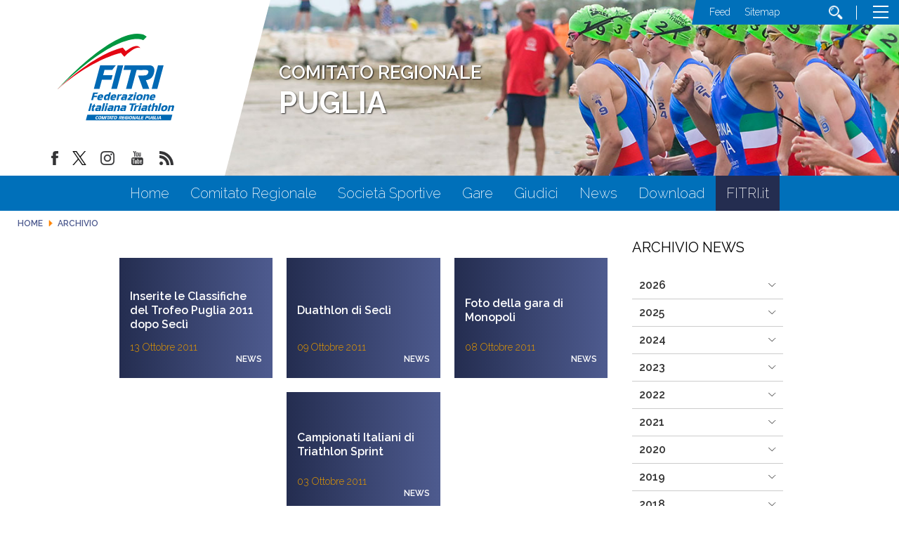

--- FILE ---
content_type: text/javascript
request_url: https://www.fitri.it/puglia/components/com_monthlyarchive/assets/uikit/uikit.min.js?v=4.4.6_20190314125245
body_size: 41472
content:
/* ======================================================
# Monthly Archive for Joomla! - v4.4.6
# -------------------------------------------------------
# For Joomla! CMS
# Author: Web357 (Yiannis Christodoulou)
# Copyright (©) 2009-2019 Web357. All rights reserved.
# License: GNU/GPLv3, http://www.gnu.org/licenses/gpl-3.0.html
# Website: https:/www.web357.com/
# Demo: https://demo.web357.com/?item=monthlyarchive
# Support: support@web357.com
# Last modified: 14 Mar 2019, 12:52:46
========================================================= */

/*! w357uiUIkit 3.0.3 | http://www.getuikit.com | (c) 2014 - 2018 YOOtheme | MIT License */

!function(t,e){"object"==typeof exports&&"undefined"!=typeof module?module.exports=e():"function"==typeof define&&define.amd?define("uikit",e):(t=t||self).w357uiUIkit=e()}(this,function(){"use strict";function p(i,n){return function(t){var e=arguments.length;return e?1<e?i.apply(n,arguments):i.call(n,t):i.call(n)}}var e=Object.prototype,i=e.hasOwnProperty;function l(t,e){return i.call(t,e)}var n={},r=/([a-z\d])([A-Z])/g;function m(t){return t in n||(n[t]=t.replace(r,"$1-$2").toLowerCase()),n[t]}var o=/-(\w)/g;function g(t){return t.replace(o,s)}function s(t,e){return e?e.toUpperCase():""}function a(t){return t.length?s(0,t.charAt(0))+t.slice(1):""}var t=String.prototype,h=t.startsWith||function(t){return 0===this.lastIndexOf(t,0)};function v(t,e){return h.call(t,e)}var c=t.endsWith||function(t){return this.substr(-t.length)===t};function u(t,e){return c.call(t,e)}var d=function(t){return~this.indexOf(t)},f=t.includes||d,w=Array.prototype.includes||d;function b(t,e){return t&&(_(t)?f:w).call(t,e)}var y=Array.isArray;function x(t){return"function"==typeof t}function k(t){return null!==t&&"object"==typeof t}function $(t){return k(t)&&Object.getPrototypeOf(t)===e}function I(t){return k(t)&&t===t.window}function S(t){return k(t)&&9===t.nodeType}function T(t){return k(t)&&!!t.jquery}function E(t){return t instanceof Node||k(t)&&1<=t.nodeType}var C=e.toString;function A(t){return C.call(t).match(/^\[object (NodeList|HTMLCollection)\]$/)}function N(t){return"boolean"==typeof t}function _(t){return"string"==typeof t}function M(t){return"number"==typeof t}function D(t){return M(t)||_(t)&&!isNaN(t-parseFloat(t))}function O(t){return void 0===t}function B(t){return N(t)?t:"true"===t||"1"===t||""===t||"false"!==t&&"0"!==t&&t}function z(t){var e=Number(t);return!isNaN(e)&&e}function P(t){return parseFloat(t)||0}function H(t){return E(t)||I(t)||S(t)?t:A(t)||T(t)?t[0]:y(t)?H(t[0]):null}var F=Array.prototype;function L(t){return E(t)?[t]:A(t)?F.slice.call(t):y(t)?t.map(H).filter(Boolean):T(t)?t.toArray():[]}function j(t){return y(t)?t:_(t)?t.split(/,(?![^(]*\))/).map(function(t){return D(t)?z(t):B(t.trim())}):[t]}function W(t){return t?u(t,"ms")?P(t):1e3*P(t):0}function V(t,i){return t===i||k(t)&&k(i)&&Object.keys(t).length===Object.keys(i).length&&q(t,function(t,e){return t===i[e]})}function Y(t,e,i){return t.replace(new RegExp(e+"|"+i,"mg"),function(t){return t===e?i:e})}var R=Object.assign||function(t){for(var e=[],i=arguments.length-1;0<i--;)e[i]=arguments[i+1];t=Object(t);for(var n=0;n<e.length;n++){var r=e[n];if(null!==r)for(var o in r)l(r,o)&&(t[o]=r[o])}return t};function q(t,e){for(var i in t)if(!1===e(t[i],i))return!1;return!0}function U(t,r){return t.sort(function(t,e){var i=t[r];void 0===i&&(i=0);var n=e[r];return void 0===n&&(n=0),n<i?1:i<n?-1:0})}function X(t,e,i){return void 0===e&&(e=0),void 0===i&&(i=1),Math.min(Math.max(z(t)||0,e),i)}function K(){}function G(t,e){return t.left<e.right&&t.right>e.left&&t.top<e.bottom&&t.bottom>e.top}function J(t,e){return t.x<=e.right&&t.x>=e.left&&t.y<=e.bottom&&t.y>=e.top}var Z={ratio:function(t,e,i){var n,r="width"===e?"height":"width";return(n={})[r]=t[e]?Math.round(i*t[r]/t[e]):t[r],n[e]=i,n},contain:function(i,n){var r=this;return q(i=R({},i),function(t,e){return i=i[e]>n[e]?r.ratio(i,e,n[e]):i}),i},cover:function(i,n){var r=this;return q(i=this.contain(i,n),function(t,e){return i=i[e]<n[e]?r.ratio(i,e,n[e]):i}),i}};function Q(t,e,i){if(k(e))for(var n in e)Q(t,n,e[n]);else{if(O(i))return(t=H(t))&&t.getAttribute(e);L(t).forEach(function(t){x(i)&&(i=i.call(t,Q(t,e))),null===i?et(t,e):t.setAttribute(e,i)})}}function tt(t,e){return L(t).some(function(t){return t.hasAttribute(e)})}function et(t,e){t=L(t),e.split(" ").forEach(function(e){return t.forEach(function(t){return t.removeAttribute(e)})})}function it(t,e){for(var i=0,n=[e,"data-"+e];i<n.length;i++)if(tt(t,n[i]))return Q(t,n[i])}function nt(t,e){return H(t)||st(t,ot(t,e))}function rt(t,e){var i=L(t);return i.length&&i||at(t,ot(t,e))}function ot(t,e){return void 0===e&&(e=document),ut(t)||S(e)?e:e.ownerDocument}function st(t,e){return H(ht(t,e,"querySelector"))}function at(t,e){return L(ht(t,e,"querySelectorAll"))}function ht(t,s,e){if(void 0===s&&(s=document),!t||!_(t))return null;var a;ut(t=t.replace(ct,"$1 *"))&&(a=[],t=t.split(",").map(function(t,e){var i=s;if("!"===(t=t.trim())[0]){var n=t.substr(1).trim().split(" ");i=gt(s.parentNode,n[0]),t=n.slice(1).join(" ").trim()}if("-"===t[0]){var r=t.substr(1).trim().split(" "),o=(i||s).previousElementSibling;i=pt(o,t.substr(1))?o:null,t=r.slice(1).join(" ")}return i?(i.id||(i.id="w357ui-"+Date.now()+e,a.push(function(){return et(i,"id")})),"#"+bt(i.id)+" "+t):null}).filter(Boolean).join(","),s=document);try{return s[e](t)}catch(t){return null}finally{a&&a.forEach(function(t){return t()})}}var lt=/(^|,)\s*[!>+~-]/,ct=/([!>+~-])(?=\s+[!>+~-]|\s*$)/g;function ut(t){return _(t)&&t.match(lt)}var dt=Element.prototype,ft=dt.matches||dt.webkitMatchesSelector||dt.msMatchesSelector;function pt(t,e){return L(t).some(function(t){return ft.call(t,e)})}var mt=dt.closest||function(t){var e=this;do{if(pt(e,t))return e;e=e.parentNode}while(e&&1===e.nodeType)};function gt(t,e){return v(e,">")&&(e=e.slice(1)),E(t)?t.parentNode&&mt.call(t,e):L(t).map(function(t){return gt(t,e)}).filter(Boolean)}function vt(t,e){for(var i=[],n=H(t).parentNode;n&&1===n.nodeType;)pt(n,e)&&i.push(n),n=n.parentNode;return i}var wt=window.CSS&&CSS.escape||function(t){return t.replace(/([^\x7f-\uFFFF\w-])/g,function(t){return"\\"+t})};function bt(t){return _(t)?wt.call(null,t):""}var yt={area:!0,base:!0,br:!0,col:!0,embed:!0,hr:!0,img:!0,input:!0,keygen:!0,link:!0,menuitem:!0,meta:!0,param:!0,source:!0,track:!0,wbr:!0};function xt(t){return L(t).some(function(t){return yt[t.tagName.toLowerCase()]})}function kt(t){return L(t).some(function(t){return t.offsetWidth||t.offsetHeight||t.getClientRects().length})}var $t="input,select,textarea,button";function It(t){return L(t).some(function(t){return pt(t,$t)})}function St(t,e){return L(t).filter(function(t){return pt(t,e)})}function Tt(t,e){return _(e)?pt(t,e)||gt(t,e):t===e||(S(e)?e.documentElement:H(e)).contains(H(t))}var Et=/msie|trident/i.test(window.navigator.userAgent),Ct="rtl"===Q(document.documentElement,"dir"),At="ontouchstart"in window,Nt=window.PointerEvent,_t=At||window.DocumentTouch&&document instanceof DocumentTouch||navigator.maxTouchPoints,Mt=Nt?"pointerdown":At?"touchstart":"mousedown",Dt=Nt?"pointermove":At?"touchmove":"mousemove",Ot=Nt?"pointerup":At?"touchend":"mouseup",Bt=Nt?"pointerenter":At?"":"mouseenter",zt=Nt?"pointerleave":At?"":"mouseleave",Pt=Nt?"pointercancel":"touchcancel";function Ht(){for(var t=[],e=arguments.length;e--;)t[e]=arguments[e];var i,n=Vt(t),r=n[0],o=n[1],s=n[2],a=n[3],h=n[4];return r=qt(r),s&&(a=function(t,n,r){var o=this;return function(i){t.forEach(function(t){var e=">"===n[0]?at(n,t).reverse().filter(function(t){return Tt(i.target,t)})[0]:gt(i.target,n);e&&(i.delegate=t,i.current=e,r.call(o,i))})}}(r,s,a)),1<a.length&&(i=a,a=function(t){return y(t.detail)?i.apply(void 0,[t].concat(t.detail)):i(t)}),o.split(" ").forEach(function(e){return r.forEach(function(t){return t.addEventListener(e,a,h)})}),function(){return Ft(r,o,a,h)}}function Ft(t,e,i,n){void 0===n&&(n=!1),t=qt(t),e.split(" ").forEach(function(e){return t.forEach(function(t){return t.removeEventListener(e,i,n)})})}function Lt(){for(var t=[],e=arguments.length;e--;)t[e]=arguments[e];var i=Vt(t),n=i[0],r=i[1],o=i[2],s=i[3],a=i[4],h=i[5],l=Ht(n,r,o,function(t){var e=!h||h(t);e&&(l(),s(t,e))},a);return l}function jt(t,i,n){return qt(t).reduce(function(t,e){return t&&e.dispatchEvent(Wt(i,!0,!0,n))},!0)}function Wt(t,e,i,n){if(void 0===e&&(e=!0),void 0===i&&(i=!1),_(t)){var r=document.createEvent("CustomEvent");r.initCustomEvent(t,e,i,n),t=r}return t}function Vt(t){return x(t[2])&&t.splice(2,0,!1),t}function Yt(t){return t&&"addEventListener"in t}function Rt(t){return Yt(t)?t:H(t)}function qt(t){return y(t)?t.map(Rt).filter(Boolean):_(t)?at(t):Yt(t)?[t]:L(t)}function Ut(){var e=setTimeout(Lt(document,"click",function(t){t.preventDefault(),t.stopImmediatePropagation(),clearTimeout(e)},!0));jt(document,Pt)}var Xt="Promise"in window?window.Promise:Zt,Kt=function(){var i=this;this.promise=new Xt(function(t,e){i.reject=e,i.resolve=t})},Gt=2,Jt="setImmediate"in window?setImmediate:setTimeout;function Zt(t){this.state=Gt,this.value=void 0,this.deferred=[];var e=this;try{t(function(t){e.resolve(t)},function(t){e.reject(t)})}catch(t){e.reject(t)}}Zt.reject=function(i){return new Zt(function(t,e){e(i)})},Zt.resolve=function(i){return new Zt(function(t,e){t(i)})},Zt.all=function(s){return new Zt(function(i,t){var n=[],r=0;function e(e){return function(t){n[e]=t,(r+=1)===s.length&&i(n)}}0===s.length&&i(n);for(var o=0;o<s.length;o+=1)Zt.resolve(s[o]).then(e(o),t)})},Zt.race=function(n){return new Zt(function(t,e){for(var i=0;i<n.length;i+=1)Zt.resolve(n[i]).then(t,e)})};var Qt=Zt.prototype;function te(s,a){return new Xt(function(t,e){var i=R({data:null,method:"GET",headers:{},xhr:new XMLHttpRequest,beforeSend:K,responseType:""},a);i.beforeSend(i);var n=i.xhr;for(var r in i)if(r in n)try{n[r]=i[r]}catch(t){}for(var o in n.open(i.method.toUpperCase(),s),i.headers)n.setRequestHeader(o,i.headers[o]);Ht(n,"load",function(){0===n.status||200<=n.status&&n.status<300||304===n.status?t(n):e(R(Error(n.statusText),{xhr:n,status:n.status}))}),Ht(n,"error",function(){return e(R(Error("Network Error"),{xhr:n}))}),Ht(n,"timeout",function(){return e(R(Error("Network Timeout"),{xhr:n}))}),n.send(i.data)})}function ee(n,r,o){return new Xt(function(t,e){var i=new Image;i.onerror=e,i.onload=function(){return t(i)},o&&(i.sizes=o),r&&(i.srcset=r),i.src=n})}function ie(t){if("loading"===document.readyState)var e=Ht(document,"DOMContentLoaded",function(){e(),t()});else t()}function ne(t,e){return e?L(t).indexOf(H(e)):L((t=H(t))&&t.parentNode.children).indexOf(t)}function re(t,e,i,n){void 0===i&&(i=0),void 0===n&&(n=!1);var r=(e=L(e)).length;return t=D(t)?z(t):"next"===t?i+1:"previous"===t?i-1:ne(e,t),n?X(t,0,r-1):(t%=r)<0?t+r:t}function oe(t){return(t=be(t)).innerHTML="",t}function se(t,e){return t=be(t),O(e)?t.innerHTML:ae(t.hasChildNodes()?oe(t):t,e)}function ae(e,t){return e=be(e),ce(t,function(t){return e.appendChild(t)})}function he(e,t){return e=be(e),ce(t,function(t){return e.parentNode.insertBefore(t,e)})}function le(e,t){return e=be(e),ce(t,function(t){return e.nextSibling?he(e.nextSibling,t):ae(e.parentNode,t)})}function ce(t,e){return(t=_(t)?ve(t):t)?"length"in t?L(t).map(e):e(t):null}function ue(t){L(t).map(function(t){return t.parentNode&&t.parentNode.removeChild(t)})}function de(t,e){for(e=H(he(t,e));e.firstChild;)e=e.firstChild;return ae(e,t),e}function fe(t,e){return L(L(t).map(function(t){return t.hasChildNodes?de(L(t.childNodes),e):ae(t,e)}))}function pe(t){L(t).map(function(t){return t.parentNode}).filter(function(t,e,i){return i.indexOf(t)===e}).forEach(function(t){he(t,t.childNodes),ue(t)})}Qt.resolve=function(t){var e=this;if(e.state===Gt){if(t===e)throw new TypeError("Promise settled with itself.");var i=!1;try{var n=t&&t.then;if(null!==t&&k(t)&&x(n))return void n.call(t,function(t){i||e.resolve(t),i=!0},function(t){i||e.reject(t),i=!0})}catch(t){return void(i||e.reject(t))}e.state=0,e.value=t,e.notify()}},Qt.reject=function(t){var e=this;if(e.state===Gt){if(t===e)throw new TypeError("Promise settled with itself.");e.state=1,e.value=t,e.notify()}},Qt.notify=function(){var o=this;Jt(function(){if(o.state!==Gt)for(;o.deferred.length;){var t=o.deferred.shift(),e=t[0],i=t[1],n=t[2],r=t[3];try{0===o.state?x(e)?n(e.call(void 0,o.value)):n(o.value):1===o.state&&(x(i)?n(i.call(void 0,o.value)):r(o.value))}catch(t){r(t)}}})},Qt.then=function(i,n){var r=this;return new Zt(function(t,e){r.deferred.push([i,n,t,e]),r.notify()})},Qt.catch=function(t){return this.then(void 0,t)};var me=/^\s*<(\w+|!)[^>]*>/,ge=/^<(\w+)\s*\/?>(?:<\/\1>)?$/;function ve(t){var e=ge.exec(t);if(e)return document.createElement(e[1]);var i=document.createElement("div");return me.test(t)?i.insertAdjacentHTML("beforeend",t.trim()):i.textContent=t,1<i.childNodes.length?L(i.childNodes):i.firstChild}function we(t,e){if(t&&1===t.nodeType)for(e(t),t=t.firstElementChild;t;)we(t,e),t=t.nextElementSibling}function be(t,e){return _(t)?xe(t)?H(ve(t)):st(t,e):H(t)}function ye(t,e){return _(t)?xe(t)?L(ve(t)):at(t,e):L(t)}function xe(t){return"<"===t[0]||t.match(/^\s*</)}function ke(t){for(var e=[],i=arguments.length-1;0<i--;)e[i]=arguments[i+1];Ce(t,e,"add")}function $e(t){for(var e=[],i=arguments.length-1;0<i--;)e[i]=arguments[i+1];Ce(t,e,"remove")}function Ie(t,e){Q(t,"class",function(t){return(t||"").replace(new RegExp("\\b"+e+"\\b","g"),"")})}function Se(t){for(var e=[],i=arguments.length-1;0<i--;)e[i]=arguments[i+1];e[0]&&$e(t,e[0]),e[1]&&ke(t,e[1])}function Te(t,e){return e&&L(t).some(function(t){return t.classList.contains(e.split(" ")[0])})}function Ee(t){for(var n=[],e=arguments.length-1;0<e--;)n[e]=arguments[e+1];if(n.length){var r=_((n=Ae(n))[n.length-1])?[]:n.pop();n=n.filter(Boolean),L(t).forEach(function(t){for(var e=t.classList,i=0;i<n.length;i++)_e.Force?e.toggle.apply(e,[n[i]].concat(r)):e[(O(r)?!e.contains(n[i]):r)?"add":"remove"](n[i])})}}function Ce(t,i,n){(i=Ae(i).filter(Boolean)).length&&L(t).forEach(function(t){var e=t.classList;_e.Multiple?e[n].apply(e,i):i.forEach(function(t){return e[n](t)})})}function Ae(t){return t.reduce(function(t,e){return t.concat.call(t,_(e)&&b(e," ")?e.trim().split(" "):e)},[])}var Ne,_e={};(Ne=document.createElement("_").classList)&&(Ne.add("a","b"),Ne.toggle("c",!1),_e.Multiple=Ne.contains("b"),_e.Force=!Ne.contains("c"));var Me={"animation-iteration-count":!(Ne=null),"column-count":!0,"fill-opacity":!0,"flex-grow":!0,"flex-shrink":!0,"font-weight":!0,"line-height":!0,opacity:!0,order:!0,orphans:!0,widows:!0,"z-index":!0,zoom:!0};function De(t,e,r){return L(t).map(function(i){if(_(e)){if(e=Fe(e),O(r))return Be(i,e);r||M(r)?i.style[e]=D(r)&&!Me[e]?r+"px":r:i.style.removeProperty(e)}else{if(y(e)){var n=Oe(i);return e.reduce(function(t,e){return t[e]=n[Fe(e)],t},{})}k(e)&&q(e,function(t,e){return De(i,e,t)})}return i})[0]}function Oe(t,e){return(t=H(t)).ownerDocument.defaultView.getComputedStyle(t,e)}function Be(t,e,i){return Oe(t,i)[e]}var ze={};function Pe(t){var e=document.documentElement;if(!Et)return Oe(e).getPropertyValue("--w357ui-"+t);if(!(t in ze)){var i=ae(e,document.createElement("div"));ke(i,"w357ui-"+t),ze[t]=Be(i,"content",":before").replace(/^["'](.*)["']$/,"$1"),ue(i)}return ze[t]}var He={};function Fe(t){var e=He[t];return e||(e=He[t]=function(t){if((t=m(t))in je)return t;var e,i=Le.length;for(;i--;)if((e="-"+Le[i]+"-"+t)in je)return e}(t)||t),e}var Le=["webkit","moz","ms"],je=document.createElement("_").style;function We(t,s,a,h){return void 0===a&&(a=400),void 0===h&&(h="linear"),Xt.all(L(t).map(function(o){return new Xt(function(i,n){for(var t in s){var e=De(o,t);""===e&&De(o,t,e)}var r=setTimeout(function(){return jt(o,"transitionend")},a);Lt(o,"transitionend transitioncanceled",function(t){var e=t.type;clearTimeout(r),$e(o,"w357ui-transition"),De(o,{"transition-property":"","transition-duration":"","transition-timing-function":""}),"transitioncanceled"===e?n():i()},!1,function(t){var e=t.target;return o===e}),ke(o,"w357ui-transition"),De(o,R({"transition-property":Object.keys(s).map(Fe).join(","),"transition-duration":a+"ms","transition-timing-function":h},s))})}))}var Ve={start:We,stop:function(t){return jt(t,"transitionend"),Xt.resolve()},cancel:function(t){jt(t,"transitioncanceled")},inProgress:function(t){return Te(t,"w357ui-transition")}},Ye="w357ui-animation-",Re="w357ui-cancel-animation";function qe(t,e,i,a,h){var l=arguments;return void 0===i&&(i=200),Xt.all(L(t).map(function(s){return new Xt(function(n,r){if(Te(s,Re))requestAnimationFrame(function(){return Xt.resolve().then(function(){return qe.apply(void 0,l).then(n,r)})});else{var t=e+" "+Ye+(h?"leave":"enter");v(e,Ye)&&(a&&(t+=" w357ui-transform-origin-"+a),h&&(t+=" "+Ye+"reverse")),o(),Lt(s,"animationend animationcancel",function(t){var e=t.type,i=!1;"animationcancel"===e?(r(),o()):(n(),Xt.resolve().then(function(){i=!0,o()})),requestAnimationFrame(function(){i||(ke(s,Re),requestAnimationFrame(function(){return $e(s,Re)}))})},!1,function(t){var e=t.target;return s===e}),De(s,"animationDuration",i+"ms"),ke(s,t)}function o(){De(s,"animationDuration",""),Ie(s,Ye+"\\S*")}})}))}var Ue=new RegExp(Ye+"(enter|leave)"),Xe={in:function(t,e,i,n){return qe(t,e,i,n,!1)},out:function(t,e,i,n){return qe(t,e,i,n,!0)},inProgress:function(t){return Ue.test(Q(t,"class"))},cancel:function(t){jt(t,"animationcancel")}},Ke={width:["x","left","right"],height:["y","top","bottom"]};function Ge(t,e,c,u,d,i,n,r){c=oi(c),u=oi(u);var f={element:c,target:u};if(!t||!e)return f;var p=Ze(t),m=Ze(e),g=m;if(ri(g,c,p,-1),ri(g,u,m,1),d=si(d,p.width,p.height),i=si(i,m.width,m.height),d.x+=i.x,d.y+=i.y,g.left+=d.x,g.top+=d.y,n){var o=[Ze(di(t))];r&&o.unshift(Ze(r)),q(Ke,function(t,s){var a=t[0],h=t[1],l=t[2];(!0===n||b(n,a))&&o.some(function(n){var t=c[a]===h?-p[s]:c[a]===l?p[s]:0,e=u[a]===h?m[s]:u[a]===l?-m[s]:0;if(g[h]<n[h]||g[h]+p[s]>n[l]){var i=p[s]/2,r="center"===u[a]?-m[s]/2:0;return"center"===c[a]&&(o(i,r)||o(-i,-r))||o(t,e)}function o(e,t){var i=g[h]+e+t-2*d[a];if(i>=n[h]&&i+p[s]<=n[l])return g[h]=i,["element","target"].forEach(function(t){f[t][a]=e?f[t][a]===Ke[s][1]?Ke[s][2]:Ke[s][1]:f[t][a]}),!0}})})}return Je(t,g),f}function Je(i,n){if(i=H(i),!n)return Ze(i);var r=Je(i),o=De(i,"position");["left","top"].forEach(function(t){if(t in n){var e=De(i,t);De(i,t,n[t]-r[t]+P("absolute"===o&&"auto"===e?Qe(i)[t]:e))}})}function Ze(t){var e,i,n=di(t=H(t)),r=n.pageYOffset,o=n.pageXOffset;if(I(t)){var s=t.innerHeight,a=t.innerWidth;return{top:r,left:o,height:s,width:a,bottom:r+s,right:o+a}}kt(t)||(e=Q(t,"style"),i=Q(t,"hidden"),Q(t,{style:(e||"")+";display:block !important;",hidden:null}));var h=t.getBoundingClientRect();return O(e)||Q(t,{style:e,hidden:i}),{height:h.height,width:h.width,top:h.top+r,left:h.left+o,bottom:h.bottom+r,right:h.right+o}}function Qe(n){var r=(n=H(n)).offsetParent||fi(n).documentElement,o=Je(r),t=["top","left"].reduce(function(t,e){var i=a(e);return t[e]-=o[e]+P(De(n,"margin"+i))+P(De(r,"border"+i+"Width")),t},Je(n));return{top:t.top,left:t.left}}var ti=ii("height"),ei=ii("width");function ii(n){var r=a(n);return function(t,e){if(t=H(t),O(e)){if(I(t))return t["inner"+r];if(S(t)){var i=t.documentElement;return Math.max(i["offset"+r],i["scroll"+r])}return(e="auto"===(e=De(t,n))?t["offset"+r]:P(e)||0)-ni(n,t)}De(t,n,e||0===e?+e+ni(n,t)+"px":"")}}function ni(t,i,e){return void 0===e&&(e="border-box"),De(i,"boxSizing")===e?Ke[t].slice(1).map(a).reduce(function(t,e){return t+P(De(i,"padding"+e))+P(De(i,"border"+e+"Width"))},0):0}function ri(o,s,a,h){q(Ke,function(t,e){var i=t[0],n=t[1],r=t[2];s[i]===r?o[n]+=a[e]*h:"center"===s[i]&&(o[n]+=a[e]*h/2)})}function oi(t){var e=/left|center|right/,i=/top|center|bottom/;return 1===(t=(t||"").split(" ")).length&&(t=e.test(t[0])?t.concat(["center"]):i.test(t[0])?["center"].concat(t):["center","center"]),{x:e.test(t[0])?t[0]:"center",y:i.test(t[1])?t[1]:"center"}}function si(t,e,i){var n=(t||"").split(" "),r=n[0],o=n[1];return{x:r?P(r)*(u(r,"%")?e/100:1):0,y:o?P(o)*(u(o,"%")?i/100:1):0}}function ai(t){switch(t){case"left":return"right";case"right":return"left";case"top":return"bottom";case"bottom":return"top";default:return t}}function hi(t,e,i){if(void 0===e&&(e=0),void 0===i&&(i=0),!kt(t))return!1;var n=di(t=H(t)),r=t.getBoundingClientRect(),o={top:-e,left:-i,bottom:e+ti(n),right:i+ei(n)};return G(r,o)||J({x:r.left,y:r.top},o)}function li(t,e){if(void 0===e&&(e=0),!kt(t))return 0;var i=di(t=H(t)),n=fi(t),r=t.offsetHeight+e,o=ui(t)[0],s=ti(i),a=s+Math.min(0,o-s),h=Math.max(0,s-(ti(n)+e-(o+r)));return X((a+i.pageYOffset-o)/((a+(r-(h<s?h:0)))/100)/100)}function ci(t,e){if(I(t=H(t))||S(t)){var i=di(t);(0,i.scrollTo)(i.pageXOffset,e)}else t.scrollTop=e}function ui(t){var e=[0,0];do{if(e[0]+=t.offsetTop,e[1]+=t.offsetLeft,"fixed"===De(t,"position")){var i=di(t);return e[0]+=i.pageYOffset,e[1]+=i.pageXOffset,e}}while(t=t.offsetParent);return e}function di(t){return I(t)?t:fi(t).defaultView}function fi(t){return H(t).ownerDocument}var pi={reads:[],writes:[],read:function(t){return this.reads.push(t),mi(),t},write:function(t){return this.writes.push(t),mi(),t},clear:function(t){return vi(this.reads,t)||vi(this.writes,t)},flush:function(){gi(this.reads),gi(this.writes.splice(0,this.writes.length)),this.scheduled=!1,(this.reads.length||this.writes.length)&&mi()}};function mi(){pi.scheduled||(pi.scheduled=!0,requestAnimationFrame(pi.flush.bind(pi)))}function gi(t){for(var e;e=t.shift();)e()}function vi(t,e){var i=t.indexOf(e);return!!~i&&!!t.splice(i,1)}function wi(){}function bi(t,e){return(e.y-t.y)/(e.x-t.x)}wi.prototype={positions:[],position:null,init:function(){var n=this;this.positions=[],this.position=null;var r=!1;this.unbind=Ht(document,"mousemove",function(i){r||(setTimeout(function(){var t=Date.now(),e=n.positions.length;e&&100<t-n.positions[e-1].time&&n.positions.splice(0,e),n.positions.push({time:t,x:i.pageX,y:i.pageY}),5<n.positions.length&&n.positions.shift(),r=!1},5),r=!0)})},cancel:function(){this.unbind&&this.unbind()},movesTo:function(t){if(this.positions.length<2)return!1;var e=Je(t),i=this.positions[this.positions.length-1],n=this.positions[0];if(e.left<=i.x&&i.x<=e.right&&e.top<=i.y&&i.y<=e.bottom)return!1;var r=[[{x:e.left,y:e.top},{x:e.right,y:e.bottom}],[{x:e.right,y:e.top},{x:e.left,y:e.bottom}]];return e.right<=i.x||(e.left>=i.x?(r[0].reverse(),r[1].reverse()):e.bottom<=i.y?r[0].reverse():e.top>=i.y&&r[1].reverse()),!!r.reduce(function(t,e){return t+(bi(n,e[0])<bi(i,e[0])&&bi(n,e[1])>bi(i,e[1]))},0)}};var yi={};function xi(t,e,i){return yi.computed(x(t)?t.call(i,i):t,x(e)?e.call(i,i):e)}function ki(t,e){return t=t&&!y(t)?[t]:t,e?t?t.concat(e):y(e)?e:[e]:t}function $i(e,i,n){var r={};if(x(i)&&(i=i.options),i.extends&&(e=$i(e,i.extends,n)),i.mixins)for(var t=0,o=i.mixins.length;t<o;t++)e=$i(e,i.mixins[t],n);for(var s in e)h(s);for(var a in i)l(e,a)||h(a);function h(t){r[t]=(yi[t]||function(t,e){return O(e)?t:e})(e[t],i[t],n)}return r}function Ii(t,e){var i;void 0===e&&(e=[]);try{return t?v(t,"{")?JSON.parse(t):e.length&&!b(t,":")?((i={})[e[0]]=t,i):t.split(";").reduce(function(t,e){var i=e.split(/:(.*)/),n=i[0],r=i[1];return n&&!O(r)&&(t[n.trim()]=r.trim()),t},{}):{}}catch(t){return{}}}yi.events=yi.created=yi.beforeConnect=yi.connected=yi.beforeDisconnect=yi.disconnected=yi.destroy=ki,yi.args=function(t,e){return ki(e||t)},yi.update=function(t,e){return U(ki(t,x(e)?{read:e}:e),"order")},yi.props=function(t,e){return y(e)&&(e=e.reduce(function(t,e){return t[e]=String,t},{})),yi.methods(t,e)},yi.computed=yi.methods=function(t,e){return e?t?R({},t,e):e:t},yi.data=function(e,i,t){return t?xi(e,i,t):i?e?function(t){return xi(e,i,t)}:i:e};var Si=0,Ti=function(t){this.id=++Si,this.el=H(t)};function Ei(t,e){try{t.contentWindow.postMessage(JSON.stringify(R({event:"command"},e)),"*")}catch(t){}}Ti.prototype.isVideo=function(){return this.isYoutube()||this.isVimeo()||this.isHTML5()},Ti.prototype.isHTML5=function(){return"VIDEO"===this.el.tagName},Ti.prototype.isIFrame=function(){return"IFRAME"===this.el.tagName},Ti.prototype.isYoutube=function(){return this.isIFrame()&&!!this.el.src.match(/\/\/.*?youtube(-nocookie)?\.[a-z]+\/(watch\?v=[^&\s]+|embed)|youtu\.be\/.*/)},Ti.prototype.isVimeo=function(){return this.isIFrame()&&!!this.el.src.match(/vimeo\.com\/video\/.*/)},Ti.prototype.enableApi=function(){var e=this;if(this.ready)return this.ready;var i,r=this.isYoutube(),o=this.isVimeo();return r||o?this.ready=new Xt(function(t){var n;Lt(e.el,"load",function(){if(r){var t=function(){return Ei(e.el,{event:"listening",id:e.id})};i=setInterval(t,100),t()}}),(n=function(t){return r&&t.id===e.id&&"onReady"===t.event||o&&Number(t.player_id)===e.id},new Xt(function(i){Lt(window,"message",function(t,e){return i(e)},!1,function(t){var e=t.data;if(e&&_(e)){try{e=JSON.parse(e)}catch(t){return}return e&&n(e)}})})).then(function(){t(),i&&clearInterval(i)}),Q(e.el,"src",e.el.src+(b(e.el.src,"?")?"&":"?")+(r?"enablejsapi=1":"api=1&player_id="+e.id))}):Xt.resolve()},Ti.prototype.play=function(){var t=this;if(this.isVideo())if(this.isIFrame())this.enableApi().then(function(){return Ei(t.el,{func:"playVideo",method:"play"})});else if(this.isHTML5())try{var e=this.el.play();e&&e.catch(K)}catch(t){}},Ti.prototype.pause=function(){var t=this;this.isVideo()&&(this.isIFrame()?this.enableApi().then(function(){return Ei(t.el,{func:"pauseVideo",method:"pause"})}):this.isHTML5()&&this.el.pause())},Ti.prototype.mute=function(){var t=this;this.isVideo()&&(this.isIFrame()?this.enableApi().then(function(){return Ei(t.el,{func:"mute",method:"setVolume",value:0})}):this.isHTML5()&&(this.el.muted=!0,Q(this.el,"muted","")))};var Ci,Ai,Ni="IntersectionObserver"in window?window.IntersectionObserver:function(){function t(e,t){var i=this;void 0===t&&(t={});var n=t.rootMargin;void 0===n&&(n="0 0"),this.targets=[];var r,o=(n||"0 0").split(" ").map(P),s=o[0],a=o[1];this.offsetTop=s,this.offsetLeft=a,this.apply=function(){r||(r=requestAnimationFrame(function(){return setTimeout(function(){var t=i.takeRecords();t.length&&e(t,i),r=!1})}))},this.off=Ht(window,"scroll resize load",this.apply,{passive:!0,capture:!0})}return t.prototype.takeRecords=function(){var i=this;return this.targets.filter(function(t){var e=hi(t.target,i.offsetTop,i.offsetLeft);if(null===t.isIntersecting||e^t.isIntersecting)return t.isIntersecting=e,!0})},t.prototype.observe=function(t){this.targets.push({target:t,isIntersecting:null}),this.apply()},t.prototype.disconnect=function(){this.targets=[],this.off()},t}(),_i={};function Mi(t){return"touch"===t.pointerType||t.touches||Ai}function Di(t,e){void 0===e&&(e="client");var i=t.touches,n=t.changedTouches,r=i&&i[0]||n&&n[0]||t;return{x:r[e+"X"],y:r[e+"Y"]}}function Oi(t){return!(!v(t,"w357ui-")&&!v(t,"data-w357ui-"))&&g(t.replace("data-w357ui-","").replace("w357ui-",""))}Ht(document,Mt,function(t){_i.el&&(_i={});var e=t.target,i=Di(t),n=i.x,r=i.y;_i.el="tagName"in e?e:e.parentNode,_i.x=n,_i.y=r,Ai=Mi(t)}),Ht(document,Ot,function(t){var e=Di(t),r=e.x,o=e.y;_i.el&&r&&100<Math.abs(_i.x-r)||o&&100<Math.abs(_i.y-o)?Ci=setTimeout(function(){var t,e,i,n;_i.el&&(jt(_i.el,"swipe"),jt(_i.el,"swipe"+(t=_i.x,e=_i.y,i=r,n=o,Math.abs(t-i)>=Math.abs(e-n)?0<t-i?"Left":"Right":0<e-n?"Up":"Down"))),_i={}}):_i={},setTimeout(function(){return Ai=!1})}),Ht(document,Pt,function(){Ci&&clearTimeout(Ci),Ci=null,_i={}});var Bi,zi,Pi,Hi,Fi=function(t){this._init(t)};Fi.util=Object.freeze({ajax:te,getImage:ee,transition:We,Transition:Ve,animate:qe,Animation:Xe,attr:Q,hasAttr:tt,removeAttr:et,data:it,addClass:ke,removeClass:$e,removeClasses:Ie,replaceClass:Se,hasClass:Te,toggleClass:Ee,positionAt:Ge,offset:Je,position:Qe,height:ti,width:ei,boxModelAdjust:ni,flipPosition:ai,isInView:hi,scrolledOver:li,scrollTop:ci,offsetPosition:ui,ready:ie,index:ne,getIndex:re,empty:oe,html:se,prepend:function(e,t){return(e=be(e)).hasChildNodes()?ce(t,function(t){return e.insertBefore(t,e.firstChild)}):ae(e,t)},append:ae,before:he,after:le,remove:ue,wrapAll:de,wrapInner:fe,unwrap:pe,fragment:ve,apply:we,$:be,$$:ye,isIE:Et,isRtl:Ct,hasTouch:_t,pointerDown:Mt,pointerMove:Dt,pointerUp:Ot,pointerEnter:Bt,pointerLeave:zt,pointerCancel:Pt,on:Ht,off:Ft,once:Lt,trigger:jt,createEvent:Wt,toEventTargets:qt,preventClick:Ut,fastdom:pi,isVoidElement:xt,isVisible:kt,selInput:$t,isInput:It,filter:St,within:Tt,bind:p,hasOwn:l,hyphenate:m,camelize:g,ucfirst:a,startsWith:v,endsWith:u,includes:b,isArray:y,isFunction:x,isObject:k,isPlainObject:$,isWindow:I,isDocument:S,isJQuery:T,isNode:E,isNodeCollection:A,isBoolean:N,isString:_,isNumber:M,isNumeric:D,isUndefined:O,toBoolean:B,toNumber:z,toFloat:P,toNode:H,toNodes:L,toList:j,toMs:W,isEqual:V,swap:Y,assign:R,each:q,sortBy:U,clamp:X,noop:K,intersectRect:G,pointInRect:J,Dimensions:Z,MouseTracker:wi,mergeOptions:$i,parseOptions:Ii,Player:Ti,Promise:Xt,Deferred:Kt,IntersectionObserver:Ni,query:nt,queryAll:rt,find:st,findAll:at,matches:pt,closest:gt,parents:vt,escape:bt,css:De,getStyles:Oe,getStyle:Be,getCssVar:Pe,propName:Fe,isTouch:Mi,getPos:Di}),Fi.data="__uikit__",Fi.prefix="w357ui-",Fi.options={},function(i){var e,n=i.data;function r(t,e){if(t)for(var i in t)t[i]._connected&&t[i]._callUpdate(e)}i.use=function(t){if(!t.installed)return t.call(null,this),t.installed=!0,this},i.mixin=function(t,e){(e=(_(e)?i.component(e):e)||this).options=$i(e.options,t)},i.extend=function(t){t=t||{};var e=function(t){this._init(t)};return((e.prototype=Object.create(this.prototype)).constructor=e).options=$i(this.options,t),e.super=this,e.extend=this.extend,e},i.update=function(t,e){(function t(e,i){e&&e!==document.body&&e.parentNode&&(t(e.parentNode,i),i(e.parentNode))})(t=t?H(t):document.body,function(t){return r(t[n],e)}),we(t,function(t){return r(t[n],e)})},Object.defineProperty(i,"container",{get:function(){return e||document.body},set:function(t){e=be(t)}})}(Fi),(Bi=Fi).prototype._callHook=function(t){var e=this,i=this.$options[t];i&&i.forEach(function(t){return t.call(e)})},Bi.prototype._callConnected=function(){this._connected||(this._data={},this._computeds={},this._initProps(),this._callHook("beforeConnect"),this._connected=!0,this._initEvents(),this._initObserver(),this._callHook("connected"),this._callUpdate())},Bi.prototype._callDisconnected=function(){this._connected&&(this._callHook("beforeDisconnect"),this._observer&&(this._observer.disconnect(),this._observer=null),this._unbindEvents(),this._callHook("disconnected"),this._connected=!1)},Bi.prototype._callUpdate=function(t){var o=this;void 0===t&&(t="update");var s=t.type||t;b(["update","resize"],s)&&this._callWatches();var e=this.$options.update,i=this._frames,a=i.reads,h=i.writes;e&&e.forEach(function(t,e){var i=t.read,n=t.write,r=t.events;("update"===s||b(r,s))&&(i&&!b(pi.reads,a[e])&&(a[e]=pi.read(function(){var t=o._connected&&i.call(o,o._data,s);!1===t&&n?pi.clear(h[e]):$(t)&&R(o._data,t)})),n&&!b(pi.writes,h[e])&&(h[e]=pi.write(function(){return o._connected&&n.call(o,o._data,s)})))})},function(t){var e=0;function s(t,e){var i={},n=t.args;void 0===n&&(n=[]);var r=t.props;void 0===r&&(r={});var o=t.el;if(!r)return i;for(var s in r){var a=m(s),h=it(o,a);if(!O(h)){if(h=r[s]===Boolean&&""===h||d(r[s],h),"target"===a&&(!h||v(h,"_")))continue;i[s]=h}}var l=Ii(it(o,e),n);for(var c in l){var u=g(c);void 0!==r[u]&&(i[u]=d(r[u],l[c]))}return i}function i(n,r,o){Object.defineProperty(n,r,{enumerable:!0,get:function(){var t=n._computeds,e=n.$props,i=n.$el;return l(t,r)||(t[r]=(o.get||o).call(n,e,i)),t[r]},set:function(t){var e=n._computeds;e[r]=o.set?o.set.call(n,t):t,O(e[r])&&delete e[r]}})}function f(e,i,n){$(i)||(i={name:n,handler:i});var r,o,t=i.name,s=i.el,a=i.handler,h=i.capture,l=i.passive,c=i.delegate,u=i.filter,d=i.self;s=x(s)?s.call(e):s||e.$el,y(s)?s.forEach(function(t){return f(e,R({},i,{el:t}),n)}):!s||u&&!u.call(e)||(r=_(a)?e[a]:p(a,e),a=function(t){return y(t.detail)?r.apply(void 0,[t].concat(t.detail)):r(t)},d&&(o=a,a=function(t){if(t.target===t.currentTarget||t.target===t.current)return o.call(null,t)}),e._events.push(Ht(s,t,c?_(c)?c:c.call(e):null,a,N(l)?{passive:l,capture:h}:h)))}function n(t,e){return t.every(function(t){return!t||!l(t,e)})}function d(t,e){return t===Boolean?B(e):t===Number?z(e):"list"===t?j(e):t?t(e):e}t.prototype._init=function(t){(t=t||{}).data=function(t,e){var i=t.data,n=(t.el,e.args),r=e.props;if(void 0===r&&(r={}),i=y(i)?n&&n.length?i.slice(0,n.length).reduce(function(t,e,i){return $(e)?R(t,e):t[n[i]]=e,t},{}):void 0:i)for(var o in i)O(i[o])?delete i[o]:i[o]=r[o]?d(r[o],i[o]):i[o];return i}(t,this.constructor.options),this.$options=$i(this.constructor.options,t,this),this.$el=null,this.$props={},this._frames={reads:{},writes:{}},this._events=[],this._uid=e++,this._initData(),this._initMethods(),this._initComputeds(),this._callHook("created"),t.el&&this.$mount(t.el)},t.prototype._initData=function(){var t=this.$options.data;for(var e in void 0===t&&(t={}),t)this.$props[e]=this[e]=t[e]},t.prototype._initMethods=function(){var t=this.$options.methods;if(t)for(var e in t)this[e]=p(t[e],this)},t.prototype._initComputeds=function(){var t=this.$options.computed;if(this._computeds={},t)for(var e in t)i(this,e,t[e])},t.prototype._callWatches=function(){var t=this.$options.computed,e=this._computeds;for(var i in e){var n=e[i];delete e[i],t[i].watch&&!V(n,this[i])&&t[i].watch.call(this,this[i],n)}},t.prototype._initProps=function(t){var e;for(e in t=t||s(this.$options,this.$name))O(t[e])||(this.$props[e]=t[e]);var i=[this.$options.computed,this.$options.methods];for(e in this.$props)e in t&&n(i,e)&&(this[e]=this.$props[e])},t.prototype._initEvents=function(){var i=this,t=this.$options.events;t&&t.forEach(function(t){if(l(t,"handler"))f(i,t);else for(var e in t)f(i,t[e],e)})},t.prototype._unbindEvents=function(){this._events.forEach(function(t){return t()}),this._events=[]},t.prototype._initObserver=function(){var i=this,t=this.$options,n=t.attrs,e=t.props,r=t.el;if(!this._observer&&e&&!1!==n){n=y(n)?n:Object.keys(e),this._observer=new MutationObserver(function(){var e=s(i.$options,i.$name);n.some(function(t){return!O(e[t])&&e[t]!==i.$props[t]})&&i.$reset()});var o=n.map(function(t){return m(t)}).concat(this.$name);this._observer.observe(r,{attributes:!0,attributeFilter:o.concat(o.map(function(t){return"data-"+t}))})}}}(Fi),Pi=(zi=Fi).data,Hi={},zi.component=function(s,t){if(!t)return $(Hi[s])&&(Hi[s]=zi.extend(Hi[s])),Hi[s];zi[s]=function(t,i){for(var e=arguments.length,n=Array(e);e--;)n[e]=arguments[e];var r=zi.component(s);return $(t)?new r({data:t}):r.options.functional?new r({data:[].concat(n)}):t&&t.nodeType?o(t):ye(t).map(o)[0];function o(t){var e=zi.getComponent(t,s);if(e){if(!i)return e;e.$destroy()}return new r({el:t,data:i})}};var e=$(t)?R({},t):t.options;if(e.name=s,e.install&&e.install(zi,e,s),zi._initialized&&!e.functional){var i=m(s);pi.read(function(){return zi[s]("[w357ui-"+i+"],[data-w357ui-"+i+"]")})}return Hi[s]=$(t)?e:t},zi.getComponents=function(t){return t&&t[Pi]||{}},zi.getComponent=function(t,e){return zi.getComponents(t)[e]},zi.connect=function(t){if(t[Pi])for(var e in t[Pi])t[Pi][e]._callConnected();for(var i=0;i<t.attributes.length;i++){var n=Oi(t.attributes[i].name);n&&n in Hi&&zi[n](t)}},zi.disconnect=function(t){for(var e in t[Pi])t[Pi][e]._callDisconnected()},function(n){var r=n.data;n.prototype.$mount=function(t){var e=this.$options.name;t[r]||(t[r]={}),t[r][e]||((t[r][e]=this).$el=this.$options.el=this.$options.el||t,Tt(t,document)&&this._callConnected())},n.prototype.$emit=function(t){this._callUpdate(t)},n.prototype.$reset=function(){this._callDisconnected(),this._callConnected()},n.prototype.$destroy=function(t){void 0===t&&(t=!1);var e=this.$options,i=e.el,n=e.name;i&&this._callDisconnected(),this._callHook("destroy"),i&&i[r]&&(delete i[r][n],Object.keys(i[r]).length||delete i[r],t&&ue(this.$el))},n.prototype.$create=function(t,e,i){return n[t](e,i)},n.prototype.$update=n.update,n.prototype.$getComponent=n.getComponent;var e={};Object.defineProperties(n.prototype,{$container:Object.getOwnPropertyDescriptor(n,"container"),$name:{get:function(){var t=this.$options.name;return e[t]||(e[t]=n.prefix+m(t)),e[t]}}})}(Fi);var Li={connected:function(){!Te(this.$el,this.$name)&&ke(this.$el,this.$name)}},ji={props:{cls:Boolean,animation:"list",duration:Number,origin:String,transition:String,queued:Boolean},data:{cls:!1,animation:[!1],duration:200,origin:!1,transition:"linear",queued:!1,initProps:{overflow:"",height:"",paddingTop:"",paddingBottom:"",marginTop:"",marginBottom:""},hideProps:{overflow:"hidden",height:0,paddingTop:0,paddingBottom:0,marginTop:0,marginBottom:0}},computed:{hasAnimation:function(t){return!!t.animation[0]},hasTransition:function(t){var e=t.animation;return this.hasAnimation&&!0===e[0]}},methods:{toggleElement:function(l,c,u){var d=this;return new Xt(function(t){l=L(l);var e,i=function(t){return Xt.all(t.map(function(t){return d._toggleElement(t,c,u)}))},n=l.filter(function(t){return d.isToggled(t)}),r=l.filter(function(t){return!b(n,t)});if(d.queued&&O(u)&&O(c)&&d.hasAnimation&&!(l.length<2)){var o=document.body,s=o.scrollTop,a=n[0],h=Xe.inProgress(a)&&Te(a,"w357ui-animation-leave")||Ve.inProgress(a)&&"0px"===a.style.height;e=i(n),h||(e=e.then(function(){var t=i(r);return o.scrollTop=s,t}))}else e=i(r.concat(n));e.then(t,K)})},toggleNow:function(e,i){var n=this;return new Xt(function(t){return Xt.all(L(e).map(function(t){return n._toggleElement(t,i,!1)})).then(t,K)})},isToggled:function(t){var e=L(t||this.$el);return this.cls?Te(e,this.cls.split(" ")[0]):!tt(e,"hidden")},updateAria:function(t){!1===this.cls&&Q(t,"aria-hidden",!this.isToggled(t))},_toggleElement:function(t,e,i){var n=this;if(e=N(e)?e:Xe.inProgress(t)?Te(t,"w357ui-animation-leave"):Ve.inProgress(t)?"0px"===t.style.height:!this.isToggled(t),!jt(t,"before"+(e?"show":"hide"),[this]))return Xt.reject();var r,o,s,a,h,l,c,u,d,f,p,m,g=(x(i)?i:!1!==i&&this.hasAnimation?this.hasTransition?(c=(l=this).isToggled,u=l.duration,d=l.initProps,f=l.hideProps,p=l.transition,m=l._toggle,function(t,e){var i=Ve.inProgress(t),n=t.hasChildNodes?P(De(t.firstElementChild,"marginTop"))+P(De(t.lastElementChild,"marginBottom")):0,r=kt(t)?ti(t)+(i?0:n):0;Ve.cancel(t),c(t)||m(t,!0),ti(t,""),pi.flush();var o=ti(t)+(i?0:n);return ti(t,r),(e?Ve.start(t,R({},d,{overflow:"hidden",height:o}),Math.round(u*(1-r/o)),p):Ve.start(t,f,Math.round(u*(r/o)),p).then(function(){return m(t,!1)})).then(function(){return De(t,d)})}):(o=(r=this).animation,s=r.duration,a=r.origin,h=r._toggle,function(t,e){return Xe.cancel(t),e?(h(t,!0),Xe.in(t,o[0],s,a)):Xe.out(t,o[1]||o[0],s,a).then(function(){return h(t,!1)})}):this._toggle)(t,e);jt(t,e?"show":"hide",[this]);var v=function(){jt(t,e?"shown":"hidden",[n]),n.$update(t)};return g?g.then(v):Xt.resolve(v())},_toggle:function(t,e){var i;t&&(e=Boolean(e),this.cls?(i=b(this.cls," ")||e!==Te(t,this.cls))&&Ee(t,this.cls,b(this.cls," ")?void 0:e):(i=e===tt(t,"hidden"))&&Q(t,"hidden",e?null:""),ye("[autofocus]",t).some(function(t){return kt(t)?t.focus()||!0:t.blur()}),this.updateAria(t),i&&this.$update(t))}}};var Wi={mixins:[Li,ji],props:{targets:String,active:null,collapsible:Boolean,multiple:Boolean,toggle:String,content:String,transition:String},data:{targets:"> *",active:!1,animation:[!0],collapsible:!0,multiple:!1,clsOpen:"w357ui-open",toggle:"> .w357ui-accordion-title",content:"> .w357ui-accordion-content",transition:"ease"},computed:{items:function(t,e){return ye(t.targets,e)}},events:[{name:"click",delegate:function(){return this.targets+" "+this.$props.toggle},handler:function(t){t.preventDefault(),this.toggle(ne(ye(this.targets+" "+this.$props.toggle,this.$el),t.current))}}],connected:function(){if(!1!==this.active){var t=this.items[Number(this.active)];t&&!Te(t,this.clsOpen)&&this.toggle(t,!1)}},update:function(){var e=this;this.items.forEach(function(t){return e._toggle(be(e.content,t),Te(t,e.clsOpen))});var t=!this.collapsible&&!Te(this.items,this.clsOpen)&&this.items[0];t&&this.toggle(t,!1)},methods:{toggle:function(r,o){var s=this,t=re(r,this.items),a=St(this.items,"."+this.clsOpen);(r=this.items[t])&&[r].concat(!this.multiple&&!b(a,r)&&a||[]).forEach(function(t){var e=t===r,i=e&&!Te(t,s.clsOpen);if(i||!e||s.collapsible||!(a.length<2)){Ee(t,s.clsOpen,i);var n=t._wrapper?t._wrapper.firstElementChild:be(s.content,t);t._wrapper||(t._wrapper=de(n,"<div>"),Q(t._wrapper,"hidden",i?"":null)),s._toggle(n,!0),s.toggleElement(t._wrapper,i,o).then(function(){Te(t,s.clsOpen)===i&&(i||s._toggle(n,!1),t._wrapper=null,pe(n))})}})}}},Vi={mixins:[Li,ji],args:"animation",props:{close:String},data:{animation:[!0],selClose:".w357ui-alert-close",duration:150,hideProps:R({opacity:0},ji.data.hideProps)},events:[{name:"click",delegate:function(){return this.selClose},handler:function(t){t.preventDefault(),this.close()}}],methods:{close:function(){var t=this;this.toggleElement(this.$el).then(function(){return t.$destroy(!0)})}}};function Yi(r){ie(function(){var i;r.update(),Ht(window,"load resize",function(){return r.update(null,"resize")}),Ht(document,"loadedmetadata load",function(t){var e=t.target;return r.update(e,"resize")},!0),Ht(window,"scroll",function(t){if(!i){i=!0,pi.write(function(){return i=!1});var e=t.target;r.update(1!==e.nodeType?document.body:e,t.type)}},{passive:!0,capture:!0});var n=0;Ht(document,"animationstart",function(t){var e=t.target;(De(e,"animationName")||"").match(/^w357ui-.*(left|right)/)&&(n++,De(document.body,"overflowX","hidden"),setTimeout(function(){--n||De(document.body,"overflowX","")},W(De(e,"animationDuration"))+100))},!0)})}var Ri,qi,Ui={args:"autoplay",props:{automute:Boolean,autoplay:Boolean},data:{automute:!1,autoplay:!0},computed:{inView:function(t){return"inview"===t.autoplay}},connected:function(){this.inView&&!tt(this.$el,"preload")&&(this.$el.preload="none"),this.player=new Ti(this.$el),this.automute&&this.player.mute()},update:{read:function(){return!!this.player&&{visible:kt(this.$el)&&"hidden"!==De(this.$el,"visibility"),inView:this.inView&&hi(this.$el)}},write:function(t){var e=t.visible,i=t.inView;!e||this.inView&&!i?this.player.pause():(!0===this.autoplay||this.inView&&i)&&this.player.play()},events:["resize","scroll"]}},Xi={mixins:[Li,Ui],props:{width:Number,height:Number},data:{automute:!0},update:{read:function(){var t=this.$el;if(!kt(t))return!1;var e=t.parentNode;return{height:e.offsetHeight,width:e.offsetWidth}},write:function(t){var e=t.height,i=t.width,n=this.$el,r=this.width||n.naturalWidth||n.videoWidth||n.clientWidth,o=this.height||n.naturalHeight||n.videoHeight||n.clientHeight;r&&o&&De(n,Z.cover({width:r,height:o},{width:i+(i%2?1:0),height:e+(e%2?1:0)}))},events:["resize"]}},Ki={props:{pos:String,offset:null,flip:Boolean,clsPos:String},data:{pos:"bottom-"+(Ct?"right":"left"),flip:!0,offset:!1,clsPos:""},computed:{pos:function(t){var e=t.pos;return(e+(b(e,"-")?"":"-center")).split("-")},dir:function(){return this.pos[0]},align:function(){return this.pos[1]}},methods:{positionAt:function(t,e,i){var n;Ie(t,this.clsPos+"-(top|bottom|left|right)(-[a-z]+)?"),De(t,{top:"",left:""});var r=this.offset,o=this.getAxis();D(r)||(r=(n=be(r))?Je(n)["x"===o?"left":"top"]-Je(e)["x"===o?"right":"bottom"]:0);var s=Ge(t,e,"x"===o?ai(this.dir)+" "+this.align:this.align+" "+ai(this.dir),"x"===o?this.dir+" "+this.align:this.align+" "+this.dir,"x"===o?""+("left"===this.dir?-r:r):" "+("top"===this.dir?-r:r),null,this.flip,i).target,a=s.x,h=s.y;this.dir="x"===o?a:h,this.align="x"===o?h:a,Ee(t,this.clsPos+"-"+this.dir+"-"+this.align,!1===this.offset)},getAxis:function(){return"top"===this.dir||"bottom"===this.dir?"y":"x"}}},Gi={mixins:[Ki,ji],args:"pos",props:{mode:"list",toggle:Boolean,boundary:Boolean,boundaryAlign:Boolean,delayShow:Number,delayHide:Number,clsDrop:String},data:{mode:["click","hover"],toggle:"- *",boundary:window,boundaryAlign:!1,delayShow:0,delayHide:800,clsDrop:!1,hoverIdle:200,animation:["w357ui-animation-fade"],cls:"w357ui-open"},computed:{boundary:function(t,e){return nt(t.boundary,e)},clsDrop:function(t){return t.clsDrop||"w357ui-"+this.$options.name},clsPos:function(){return this.clsDrop}},created:function(){this.tracker=new wi},connected:function(){ke(this.$el,this.clsDrop);var t=this.$props.toggle;this.toggle=t&&this.$create("toggle",nt(t,this.$el),{target:this.$el,mode:this.mode}),!this.toggle&&jt(this.$el,"updatearia")},events:[{name:"click",delegate:function(){return"."+this.clsDrop+"-close"},handler:function(t){t.preventDefault(),this.hide(!1)}},{name:"click",delegate:function(){return'a[href^="#"]'},handler:function(t){if(!t.defaultPrevented){var e=t.target.hash;e||t.preventDefault(),e&&Tt(e,this.$el)||this.hide(!1)}}},{name:"beforescroll",handler:function(){this.hide(!1)}},{name:"toggle",self:!0,handler:function(t,e){t.preventDefault(),this.isToggled()?this.hide(!1):this.show(e,!1)}},{name:Bt,filter:function(){return b(this.mode,"hover")},handler:function(t){Mi(t)||(Ri&&Ri!==this&&Ri.toggle&&b(Ri.toggle.mode,"hover")&&!Tt(t.target,Ri.toggle.$el)&&!J({x:t.pageX,y:t.pageY},Je(Ri.$el))&&Ri.hide(!1),t.preventDefault(),this.show(this.toggle))}},{name:"toggleshow",handler:function(t,e){e&&!b(e.target,this.$el)||(t.preventDefault(),this.show(e||this.toggle))}},{name:"togglehide "+zt,handler:function(t,e){Mi(t)||e&&!b(e.target,this.$el)||(t.preventDefault(),this.toggle&&b(this.toggle.mode,"hover")&&this.hide())}},{name:"beforeshow",self:!0,handler:function(){this.clearTimers(),Xe.cancel(this.$el),this.position()}},{name:"show",self:!0,handler:function(){this.tracker.init(),jt(this.$el,"updatearia"),function(){if(qi)return;qi=!0,Ht(document,Ot,function(t){var e,i=t.target,n=t.defaultPrevented;if(!n)for(;Ri&&Ri!==e&&!Tt(i,Ri.$el)&&(!Ri.toggle||!Tt(i,Ri.toggle.$el));)(e=Ri).hide(!1)})}()}},{name:"beforehide",self:!0,handler:function(){this.clearTimers()}},{name:"hide",handler:function(t){var e=t.target;this.$el===e?(Ri=this.isActive()?null:Ri,jt(this.$el,"updatearia"),this.tracker.cancel()):Ri=null===Ri&&Tt(e,this.$el)&&this.isToggled()?this:Ri}},{name:"updatearia",self:!0,handler:function(t,e){t.preventDefault(),this.updateAria(this.$el),(e||this.toggle)&&(Q((e||this.toggle).$el,"aria-expanded",this.isToggled()?"true":"false"),Ee(this.toggle.$el,this.cls,this.isToggled()))}}],update:{write:function(){this.isToggled()&&!Xe.inProgress(this.$el)&&this.position()},events:["resize"]},methods:{show:function(e,i){var n=this;void 0===i&&(i=!0);var r=function(){return!n.isToggled()&&n.toggleElement(n.$el,!0)},t=function(){if(n.toggle=e||n.toggle,n.clearTimers(),!n.isActive())if(i&&Ri&&Ri!==n&&Ri.isDelaying)n.showTimer=setTimeout(n.show,10);else{if(n.isParentOf(Ri)){if(!Ri.hideTimer)return;Ri.hide(!1)}else if(Ri&&n.isChildOf(Ri))Ri.clearTimers();else if(Ri&&!n.isChildOf(Ri)&&!n.isParentOf(Ri))for(var t;Ri&&Ri!==t&&!n.isChildOf(Ri);)(t=Ri).hide(!1);i&&n.delayShow?n.showTimer=setTimeout(r,n.delayShow):r(),Ri=n}};e&&this.toggle&&e.$el!==this.toggle.$el?(Lt(this.$el,"hide",t),this.hide(!1)):t()},hide:function(t){var e=this;void 0===t&&(t=!0);var i=function(){return e.toggleNow(e.$el,!1)};this.clearTimers(),this.isDelaying=this.tracker.movesTo(this.$el),t&&this.isDelaying?this.hideTimer=setTimeout(this.hide,this.hoverIdle):t&&this.delayHide?this.hideTimer=setTimeout(i,this.delayHide):i()},clearTimers:function(){clearTimeout(this.showTimer),clearTimeout(this.hideTimer),this.showTimer=null,this.hideTimer=null,this.isDelaying=!1},isActive:function(){return Ri===this},isChildOf:function(t){return t&&t!==this&&Tt(this.$el,t.$el)},isParentOf:function(t){return t&&t!==this&&Tt(t.$el,this.$el)},position:function(){Ie(this.$el,this.clsDrop+"-(stack|boundary)"),De(this.$el,{top:"",left:"",display:"block"}),Ee(this.$el,this.clsDrop+"-boundary",this.boundaryAlign);var t=Je(this.boundary),e=this.boundaryAlign?t:Je(this.toggle.$el);if("justify"===this.align){var i="y"===this.getAxis()?"width":"height";De(this.$el,i,e[i])}else this.$el.offsetWidth>Math.max(t.right-e.left,e.right-t.left)&&ke(this.$el,this.clsDrop+"-stack");this.positionAt(this.$el,this.boundaryAlign?this.boundary:this.toggle.$el,this.boundary),De(this.$el,"display","")}}};var Ji={extends:Gi},Zi={mixins:[Li],args:"target",props:{target:Boolean},data:{target:!1},computed:{input:function(t,e){return be($t,e)},state:function(){return this.input.nextElementSibling},target:function(t,e){var i=t.target;return i&&(!0===i&&this.input.parentNode===e&&this.input.nextElementSibling||nt(i,e))}},update:function(){var t=this.target,e=this.input;if(t){var i,n=It(t)?"value":"textContent",r=t[n],o=e.files&&e.files[0]?e.files[0].name:pt(e,"select")&&(i=ye("option",e).filter(function(t){return t.selected})[0])?i.textContent:e.value;r!==o&&(t[n]=o)}},events:{change:function(){this.$emit()}}},Qi={update:{read:function(t){var e=hi(this.$el);if(!e||t.isInView===e)return!1;t.isInView=e},write:function(){this.$el.src=this.$el.src},events:["scroll","resize"]}},tn={props:{margin:String,firstColumn:Boolean},data:{margin:"w357ui-margin-small-top",firstColumn:"w357ui-first-column"},update:{read:function(t){var e=this.$el.children;if(!e.length||!kt(this.$el))return t.rows=[[]];t.rows=en(e),t.stacks=!t.rows.some(function(t){return 1<t.length})},write:function(t){var n=this;t.rows.forEach(function(t,i){return t.forEach(function(t,e){Ee(t,n.margin,0!==i),Ee(t,n.firstColumn,0===e)})})},events:["resize"]}};function en(t){for(var e=[[]],i=0;i<t.length;i++){var n=t[i],r=nn(n);if(r.height)for(var o=e.length-1;0<=o;o--){var s=e[o];if(!s[0]){s.push(n);break}var a=void 0;if(a=s[0].offsetParent===n.offsetParent?nn(s[0]):(r=nn(n,!0),nn(s[0],!0)),r.top>=a.bottom-1){e.push([n]);break}if(r.bottom>a.top){if(r.left<a.left&&!Ct){s.unshift(n);break}s.push(n);break}if(0===o){e.unshift([n]);break}}}return e}function nn(t,e){var i;void 0===e&&(e=!1);var n=t.offsetTop,r=t.offsetLeft,o=t.offsetHeight;return e&&(n=(i=ui(t))[0],r=i[1]),{top:n,left:r,height:o,bottom:n+o}}var rn={extends:tn,mixins:[Li],name:"grid",props:{masonry:Boolean,parallax:Number},data:{margin:"w357ui-grid-margin",clsStack:"w357ui-grid-stack",masonry:!1,parallax:0},computed:{length:function(t,e){return e.children.length},parallax:function(t){var e=t.parallax;return e&&this.length?Math.abs(e):""}},connected:function(){this.masonry&&ke(this.$el,"w357ui-flex-top w357ui-flex-wrap-top")},update:[{read:function(t){var r=t.rows;(this.masonry||this.parallax)&&(r=r.map(function(t){return U(t,"offsetLeft")}),Ct&&r.map(function(t){return t.reverse()}));var e,i,n,o,s,a=r.some(function(t){return t.some(Ve.inProgress)}),h=!1,l="";if(this.masonry&&this.length){var c=0;h=r.reduce(function(i,t,n){return i[n]=t.map(function(t,e){return 0===n?0:P(i[n-1][e])+(c-P(r[n-1][e]&&r[n-1][e].offsetHeight))}),c=t.reduce(function(t,e){return Math.max(t,e.offsetHeight)},0),i},[]),s=r,l=Math.max.apply(Math,s.reduce(function(i,t){return t.forEach(function(t,e){return i[e]=(i[e]||0)+t.offsetHeight}),i},[]))+(e=this.$el,i=this.margin,n=L(e.children),P((o=n.filter(function(t){return Te(t,i)})[0])?De(o,"marginTop"):De(n[0],"paddingLeft"))*(r.length-1))}return{rows:r,translates:h,height:!a&&l}},write:function(t){var e=t.stacks,i=t.height;Ee(this.$el,this.clsStack,e),De(this.$el,"paddingBottom",this.parallax),!1!==i&&De(this.$el,"height",i)},events:["resize"]},{read:function(t){var e=t.height;return{scrolled:!!this.parallax&&li(this.$el,e?e-ti(this.$el):0)*this.parallax}},write:function(t){var e=t.rows,n=t.scrolled,r=t.translates;(!1!==n||r)&&e.forEach(function(t,i){return t.forEach(function(t,e){return De(t,"transform",n||r?"translateY("+((r&&-r[i][e])+(n?e%2?n:n/8:0))+"px)":"")})})},events:["scroll","resize"]}]};var on=Et?{data:{selMinHeight:!1,forceHeight:!1},computed:{elements:function(t,e){var i=t.selMinHeight;return i?ye(i,e):[e]}},update:[{read:function(){De(this.elements,"height","")},order:-5,events:["resize"]},{write:function(){var i=this;this.elements.forEach(function(t){var e=P(De(t,"minHeight"));e&&(i.forceHeight||Math.round(e+ni("height",t,"content-box"))>=t.offsetHeight)&&De(t,"height",e)})},order:5,events:["resize"]}]}:{},sn={mixins:[on],args:"target",props:{target:String,row:Boolean},data:{target:"> *",row:!0,forceHeight:!0},computed:{elements:function(t,e){return ye(t.target,e)}},update:{read:function(){return{rows:(this.row?en(this.elements):[this.elements]).map(an)}},write:function(t){t.rows.forEach(function(t){var i=t.heights;return t.elements.forEach(function(t,e){return De(t,"minHeight",i[e])})})},events:["resize"]}};function an(t){var e;if(t.length<2)return{heights:[""],elements:t};var i=hn(t),n=i.heights,r=i.max,o=t.some(function(t){return t.style.minHeight}),s=t.some(function(t,e){return!t.style.minHeight&&n[e]<r});return o&&s&&(De(t,"minHeight",""),e=hn(t),n=e.heights,r=e.max),{heights:n=t.map(function(t,e){return n[e]===r&&P(t.style.minHeight).toFixed(2)!==r.toFixed(2)?"":r}),elements:t}}function hn(t){var e=t.map(function(t){return Je(t).height-ni("height",t,"content-box")});return{heights:e,max:Math.max.apply(null,e)}}var ln={mixins:[on],props:{expand:Boolean,offsetTop:Boolean,offsetBottom:Boolean,minHeight:Number},data:{expand:!1,offsetTop:!1,offsetBottom:!1,minHeight:0},update:{read:function(){var t="",e=ni("height",this.$el,"content-box");if(this.expand)t=ti(window)-(cn(document.documentElement)-cn(this.$el))-e||"";else{if(t="calc(100vh",this.offsetTop){var i=Je(this.$el).top;t+=i<ti(window)/2?" - "+i+"px":""}!0===this.offsetBottom?t+=" - "+cn(this.$el.nextElementSibling)+"px":D(this.offsetBottom)?t+=" - "+this.offsetBottom+"vh":this.offsetBottom&&u(this.offsetBottom,"px")?t+=" - "+P(this.offsetBottom)+"px":_(this.offsetBottom)&&(t+=" - "+cn(nt(this.offsetBottom,this.$el))+"px"),t+=(e?" - "+e+"px":"")+")"}return{minHeight:t}},write:function(t){var e=t.minHeight;De(this.$el,{minHeight:e}),this.minHeight&&P(De(this.$el,"minHeight"))<this.minHeight&&De(this.$el,"minHeight",this.minHeight)},events:["resize"]}};function cn(t){return t&&t.offsetHeight||0}var un={},dn={args:"src",props:{id:String,icon:String,src:String,style:String,width:Number,height:Number,ratio:Number,class:String},data:{ratio:1,id:!1,exclude:["ratio","src","icon"],class:""},connected:function(){var t,h=this;if(this.class+=" w357ui-svg",!this.icon&&b(this.src,"#")){var e=this.src.split("#");1<e.length&&(t=e,this.src=t[0],this.icon=t[1])}this.svg=this.getSvg().then(function(t){var e;if(!(e=_(t)?(h.icon&&b(t,"<symbol")&&(t=function(t,e){if(!pn[t]){var i;for(pn[t]={};i=fn.exec(t);)pn[t][i[3]]='<svg xmlns="http://www.w3.org/2000/svg"'+i[1]+"svg>";fn.lastIndex=0}return pn[t][e]}(t,h.icon)||t),be(t.substr(t.indexOf("<svg")))):t.cloneNode(!0)))return Xt.reject("SVG not found.");var i=Q(e,"viewBox");for(var n in i&&(i=i.split(" "),h.width=h.$props.width||i[2],h.height=h.$props.height||i[3]),h.width*=h.ratio,h.height*=h.ratio,h.$options.props)h[n]&&!b(h.exclude,n)&&Q(e,n,h[n]);h.id||et(e,"id"),h.width&&!h.height&&et(e,"height"),h.height&&!h.width&&et(e,"width");var r=h.icon||h.src;Q(e,"data-svg",r);var o=h.$el;if(xt(o)||"CANVAS"===o.tagName){Q(o,{hidden:!0,id:null});var s=o.nextElementSibling;r===Q(s,"data-svg")?e=s:le(o,e)}else{var a=o.lastElementChild;r===Q(a,"data-svg")?e=a:ae(o,e)}return h.svgEl=e},K)},disconnected:function(){var e=this;xt(this.$el)&&Q(this.$el,{hidden:null,id:this.id||null}),this.svg&&this.svg.then(function(t){return(!e._connected||t!==e.svgEl)&&ue(t)},K),this.svg=this.svgEl=null},methods:{getSvg:function(){var i=this;return this.src?(un[this.src]||(un[this.src]=new Xt(function(e,t){v(i.src,"data:")?e(decodeURIComponent(i.src.split(",")[1])):te(i.src).then(function(t){return e(t.response)},function(){return t("SVG not found.")})})),un[this.src]):Xt.reject()}}},fn=/<symbol(.*?id=(['"])(.*?)\2[^]*?<\/)symbol>/g,pn={};var mn={},gn={spinner:'<svg width="30" height="30" viewBox="0 0 30 30" xmlns="http://www.w3.org/2000/svg"><circle fill="none" stroke="#000" cx="15" cy="15" r="14"/></svg>',totop:'<svg width="18" height="10" viewBox="0 0 18 10" xmlns="http://www.w3.org/2000/svg"><polyline fill="none" stroke="#000" stroke-width="1.2" points="1 9 9 1 17 9 "/></svg>',marker:'<svg width="20" height="20" viewBox="0 0 20 20" xmlns="http://www.w3.org/2000/svg"><rect x="9" y="4" width="1" height="11"/><rect x="4" y="9" width="11" height="1"/></svg>',"close-icon":'<svg width="14" height="14" viewBox="0 0 14 14" xmlns="http://www.w3.org/2000/svg"><line fill="none" stroke="#000" stroke-width="1.1" x1="1" y1="1" x2="13" y2="13"/><line fill="none" stroke="#000" stroke-width="1.1" x1="13" y1="1" x2="1" y2="13"/></svg>',"close-large":'<svg width="20" height="20" viewBox="0 0 20 20" xmlns="http://www.w3.org/2000/svg"><line fill="none" stroke="#000" stroke-width="1.4" x1="1" y1="1" x2="19" y2="19"/><line fill="none" stroke="#000" stroke-width="1.4" x1="19" y1="1" x2="1" y2="19"/></svg>',"navbar-toggle-icon":'<svg width="20" height="20" viewBox="0 0 20 20" xmlns="http://www.w3.org/2000/svg"><rect y="9" width="20" height="2"/><rect y="3" width="20" height="2"/><rect y="15" width="20" height="2"/></svg>',"overlay-icon":'<svg width="40" height="40" viewBox="0 0 40 40" xmlns="http://www.w3.org/2000/svg"><rect x="19" y="0" width="1" height="40"/><rect x="0" y="19" width="40" height="1"/></svg>',"pagination-next":'<svg width="7" height="12" viewBox="0 0 7 12" xmlns="http://www.w3.org/2000/svg"><polyline fill="none" stroke="#000" stroke-width="1.2" points="1 1 6 6 1 11"/></svg>',"pagination-previous":'<svg width="7" height="12" viewBox="0 0 7 12" xmlns="http://www.w3.org/2000/svg"><polyline fill="none" stroke="#000" stroke-width="1.2" points="6 1 1 6 6 11"/></svg>',"search-icon":'<svg width="20" height="20" viewBox="0 0 20 20" xmlns="http://www.w3.org/2000/svg"><circle fill="none" stroke="#000" stroke-width="1.1" cx="9" cy="9" r="7"/><path fill="none" stroke="#000" stroke-width="1.1" d="M14,14 L18,18 L14,14 Z"/></svg>',"search-large":'<svg width="40" height="40" viewBox="0 0 40 40" xmlns="http://www.w3.org/2000/svg"><circle fill="none" stroke="#000" stroke-width="1.8" cx="17.5" cy="17.5" r="16.5"/><line fill="none" stroke="#000" stroke-width="1.8" x1="38" y1="39" x2="29" y2="30"/></svg>',"search-navbar":'<svg width="24" height="24" viewBox="0 0 24 24" xmlns="http://www.w3.org/2000/svg"><circle fill="none" stroke="#000" stroke-width="1.1" cx="10.5" cy="10.5" r="9.5"/><line fill="none" stroke="#000" stroke-width="1.1" x1="23" y1="23" x2="17" y2="17"/></svg>',"slidenav-next":'<svg width="14px" height="24px" viewBox="0 0 14 24" xmlns="http://www.w3.org/2000/svg"><polyline fill="none" stroke="#000" stroke-width="1.4" points="1.225,23 12.775,12 1.225,1 "/></svg>',"slidenav-next-large":'<svg width="25px" height="40px" viewBox="0 0 25 40" xmlns="http://www.w3.org/2000/svg"><polyline fill="none" stroke="#000" stroke-width="2" points="4.002,38.547 22.527,20.024 4,1.5 "/></svg>',"slidenav-previous":'<svg width="14px" height="24px" viewBox="0 0 14 24" xmlns="http://www.w3.org/2000/svg"><polyline fill="none" stroke="#000" stroke-width="1.4" points="12.775,1 1.225,12 12.775,23 "/></svg>',"slidenav-previous-large":'<svg width="25px" height="40px" viewBox="0 0 25 40" xmlns="http://www.w3.org/2000/svg"><polyline fill="none" stroke="#000" stroke-width="2" points="20.527,1.5 2,20.024 20.525,38.547 "/></svg>'},vn={install:function(r){r.icon.add=function(t,e){var i,n=_(t)?((i={})[t]=e,i):t;q(n,function(t,e){gn[e]=t,delete mn[e]}),r._initialized&&we(document.body,function(t){return q(r.getComponents(t),function(t){t.$options.isIcon&&t.icon in n&&t.$reset()})})}},attrs:["icon","ratio"],mixins:[Li,dn],args:"icon",props:["icon"],data:{exclude:["id","style","class","src","icon","ratio"]},isIcon:!0,connected:function(){ke(this.$el,"w357ui-icon")},methods:{getSvg:function(){var t,e=function(t){if(!gn[t])return null;mn[t]||(mn[t]=be(gn[t].trim()));return mn[t]}((t=this.icon,Ct?Y(Y(t,"left","right"),"previous","next"):t));return e?Xt.resolve(e):Xt.reject("Icon not found.")}}},wn={extends:vn,data:function(t){return{icon:m(t.constructor.options.name)}}},bn={extends:wn,connected:function(){ke(this.$el,"w357ui-slidenav")},computed:{icon:function(t,e){var i=t.icon;return Te(e,"w357ui-slidenav-large")?i+"-large":i}}},yn={extends:wn,computed:{icon:function(t,e){var i=t.icon;return Te(e,"w357ui-search-icon")&&vt(e,".w357ui-search-large").length?"search-large":vt(e,".w357ui-search-navbar").length?"search-navbar":i}}},xn={extends:wn,computed:{icon:function(){return"close-"+(Te(this.$el,"w357ui-close-large")?"large":"icon")}}},kn={extends:wn,connected:function(){var e=this;this.svg.then(function(t){return 1!==e.ratio&&De(be("circle",t),"strokeWidth",1/e.ratio)},K)}};var $n={props:{dataSrc:String,dataSrcset:Boolean,sizes:String,width:Number,height:Number,offsetTop:String,offsetLeft:String,target:String},data:{dataSrc:"",dataSrcset:!1,sizes:!1,width:!1,height:!1,offsetTop:"50vh",offsetLeft:0,target:!1},computed:{cacheKey:function(t){var e=t.dataSrc;return this.$name+"."+e},width:function(t){var e=t.width,i=t.dataWidth;return e||i},height:function(t){var e=t.height,i=t.dataHeight;return e||i},sizes:function(t){var e=t.sizes,i=t.dataSizes;return e||i},isImg:function(t,e){return Dn(e)},target:{get:function(t){var e=t.target;return[this.$el].concat(rt(e,this.$el))},watch:function(){this.observe()}},offsetTop:function(t){return An(t.offsetTop,"height")},offsetLeft:function(t){return An(t.offsetLeft,"width")}},connected:function(){Bn[this.cacheKey]?In(this.$el,Bn[this.cacheKey]||this.dataSrc,this.dataSrcset,this.sizes):this.isImg&&this.width&&this.height&&In(this.$el,function(t,e,i){var n;i&&(n=Z.ratio({width:t,height:e},"width",An(Tn(i))),t=n.width,e=n.height);return'data:image/svg+xml;utf8,<svg xmlns="http://www.w3.org/2000/svg" width="'+t+'" height="'+e+'"></svg>'}(this.width,this.height,this.sizes)),this.observer=new Ni(this.load,{rootMargin:this.offsetTop+"px "+this.offsetLeft+"px"}),requestAnimationFrame(this.observe)},disconnected:function(){this.observer.disconnect()},update:{read:function(t){var e=this,i=t.image;if(i||"complete"!==document.readyState||this.load(this.observer.takeRecords()),this.isImg)return!1;i&&i.then(function(t){return t&&""!==t.currentSrc&&In(e.$el,On(t))})},write:function(t){if(this.dataSrcset&&1!==window.devicePixelRatio){var e=De(this.$el,"backgroundSize");(e.match(/^(auto\s?)+$/)||P(e)===t.bgSize)&&(t.bgSize=(i=this.dataSrcset,n=this.sizes,r=An(Tn(n)),(o=(i.match(Nn)||[]).map(P).sort(function(t,e){return t-e})).filter(function(t){return r<=t})[0]||o.pop()||""),De(this.$el,"backgroundSize",t.bgSize+"px"))}var i,n,r,o},events:["resize"]},methods:{load:function(t){var e=this;t.some(function(t){return t.isIntersecting})&&(this._data.image=ee(this.dataSrc,this.dataSrcset,this.sizes).then(function(t){return In(e.$el,On(t),t.srcset,t.sizes),Bn[e.cacheKey]=On(t),t},K),this.observer.disconnect())},observe:function(){var e=this;!this._data.image&&this._connected&&this.target.forEach(function(t){return e.observer.observe(t)})}}};function In(t,e,i,n){if(Dn(t))n&&(t.sizes=n),i&&(t.srcset=i),e&&(t.src=e);else if(e){!b(t.style.backgroundImage,e)&&(De(t,"backgroundImage","url("+bt(e)+")"),jt(t,Wt("load",!1)))}}var Sn=/\s*(.*?)\s*(\w+|calc\(.*?\))\s*(?:,|$)/g;function Tn(t){var e,i;for(Sn.lastIndex=0;e=Sn.exec(t);)if(!e[1]||window.matchMedia(e[1]).matches){e=v(i=e[2],"calc")?i.substring(5,i.length-1).replace(En,function(t){return An(t)}).replace(/ /g,"").match(Cn).reduce(function(t,e){return t+ +e},0):i;break}return e||"100vw"}var En=/\d+(?:\w+|%)/g,Cn=/[+-]?(\d+)/g;function An(t,e,i){return void 0===e&&(e="width"),void 0===i&&(i=window),D(t)?+t:u(t,"vw")?Mn(i,"width",t):u(t,"vh")?Mn(i,"height",t):u(t,"%")?Mn(i,e,t):P(t)}var Nn=/\s+\d+w\s*(?:,|$)/g;var _n={height:ti,width:ei};function Mn(t,e,i){return _n[e](t)*P(i)/100}function Dn(t){return"IMG"===t.tagName}function On(t){return t.currentSrc||t.src}var Bn,zn="__test__";try{(Bn=window.sessionStorage||{})[zn]=1,delete Bn[zn]}catch(t){Bn={}}var Pn={props:{media:Boolean},data:{media:!1},computed:{matchMedia:function(){var t=function(t){if(_(t))if("@"===t[0]){var e="breakpoint-"+t.substr(1);t=P(Pe(e))}else if(isNaN(t))return t;return!(!t||isNaN(t))&&"(min-width: "+t+"px)"}(this.media);return!t||window.matchMedia(t).matches}}};var Hn,Fn,Ln={mixins:[Li,Pn],props:{fill:String},data:{fill:"",clsWrapper:"w357ui-leader-fill",clsHide:"w357ui-leader-hide",attrFill:"data-fill"},computed:{fill:function(t){return t.fill||Pe("leader-fill-content")}},connected:function(){var t;t=fe(this.$el,'<span class="'+this.clsWrapper+'">'),this.wrapper=t[0]},disconnected:function(){pe(this.wrapper.childNodes)},update:{read:function(t){var e=t.changed,i=t.width,n=i;return{width:i=Math.floor(this.$el.offsetWidth/2),changed:e||n!==i,hide:!this.matchMedia}},write:function(t){Ee(this.wrapper,this.clsHide,t.hide),t.changed&&(t.changed=!1,Q(this.wrapper,this.attrFill,new Array(t.width).join(this.fill)))},events:["resize"]}},jn={props:{container:Boolean},data:{container:!0},computed:{container:function(t){var e=t.container;return!0===e&&this.$container||e&&be(e)}}},Wn={mixins:[Li,jn,ji],props:{selPanel:String,selClose:String,escClose:Boolean,bgClose:Boolean,stack:Boolean},data:{cls:"w357ui-open",escClose:!0,bgClose:!0,overlay:!0,stack:!1},computed:{panel:function(t,e){return be(t.selPanel,e)},transitionElement:function(){return this.panel},bgClose:function(t){return t.bgClose&&this.panel}},beforeDisconnect:function(){this.isToggled()&&this.toggleNow(this.$el,!1)},events:[{name:"click",delegate:function(){return this.selClose},handler:function(t){t.preventDefault(),this.hide()}},{name:"toggle",self:!0,handler:function(t){t.defaultPrevented||(t.preventDefault(),this.toggle())}},{name:"beforeshow",self:!0,handler:function(t){var i=Hn&&Hn!==this&&Hn;Hn=this,i?this.stack?this.prev=i:((Hn=i).isToggled()?i.hide().then(this.show):Lt(i.$el,"beforeshow hidden",this.show,!1,function(t){var e=t.target;return"hidden"===t.type&&e===i.$el}),t.preventDefault()):function(){if(Fn)return;Fn=[Ht(document,Ot,function(t){var e=t.target,i=t.defaultPrevented;!Hn||!Hn.bgClose||i||Hn.overlay&&!Tt(e,Hn.$el)||Tt(e,Hn.panel)||Hn.hide()}),Ht(document,"keydown",function(t){27===t.keyCode&&Hn&&Hn.escClose&&(t.preventDefault(),Hn.hide())})]}()}},{name:"show",self:!0,handler:function(){Te(document.documentElement,this.clsPage)||(this.scrollbarWidth=ei(window)-ei(document),De(document.body,"overflowY",this.scrollbarWidth&&this.overlay?"scroll":"")),ke(document.documentElement,this.clsPage)}},{name:"hide",self:!0,handler:function(){Hn&&(Hn!==this||this.prev)||(Fn&&Fn.forEach(function(t){return t()}),Fn=null)}},{name:"hidden",self:!0,handler:function(){var t,e=this.prev;if(Hn=Hn&&Hn!==this&&Hn||e)for(;e;){if(e.clsPage===this.clsPage){t=!0;break}e=e.prev}else De(document.body,"overflowY","");t||$e(document.documentElement,this.clsPage)}}],methods:{toggle:function(){return this.isToggled()?this.hide():this.show()},show:function(){var e=this;return this.isToggled()?Xt.resolve():this.container&&this.$el.parentNode!==this.container?(ae(this.container,this.$el),new Xt(function(t){return requestAnimationFrame(function(){return e.show().then(t)})})):this.toggleElement(this.$el,!0,Vn(this))},hide:function(){return this.isToggled()?this.toggleElement(this.$el,!1,Vn(this)):Xt.resolve()},getActive:function(){return Hn}}};function Vn(t){var r=t.transitionElement,o=t._toggle;return function(i,n){return new Xt(function(t,e){return Lt(i,"show hide",function(){i._reject&&i._reject(),i._reject=e,o(i,n),W(De(r,"transitionDuration"))?Lt(r,"transitionend",t,!1,function(t){return t.target===r}):t()})})}}var Yn={install:function(a){a.modal.dialog=function(t,e){var n=a.modal(' <div class="w357ui-modal"> <div class="w357ui-modal-dialog">'+t+"</div> </div> ",e);return n.show(),Ht(n.$el,"hidden",function(t){var e=t.target,i=t.currentTarget;e===i&&Xt.resolve(function(){return n.$destroy(!0)})}),n},a.modal.alert=function(e,i){return i=R({bgClose:!1,escClose:!1,labels:a.modal.labels},i),new Xt(function(t){return Ht(a.modal.dialog(' <div class="w357ui-modal-body">'+(_(e)?e:se(e))+'</div> <div class="w357ui-modal-footer w357ui-text-right"> <button class="w357ui-button w357ui-button-primary w357ui-modal-close" autofocus>'+i.labels.ok+"</button> </div> ",i).$el,"hide",t)})},a.modal.confirm=function(r,o){return o=R({bgClose:!1,escClose:!0,labels:a.modal.labels},o),new Xt(function(e,t){var i=a.modal.dialog(' <form> <div class="w357ui-modal-body">'+(_(r)?r:se(r))+'</div> <div class="w357ui-modal-footer w357ui-text-right"> <button class="w357ui-button w357ui-button-default w357ui-modal-close" type="button">'+o.labels.cancel+'</button> <button class="w357ui-button w357ui-button-primary" autofocus>'+o.labels.ok+"</button> </div> </form> ",o),n=!1;Ht(i.$el,"submit","form",function(t){t.preventDefault(),e(),n=!0,i.hide()}),Ht(i.$el,"hide",function(){n||t()})})},a.modal.prompt=function(t,o,s){return s=R({bgClose:!1,escClose:!0,labels:a.modal.labels},s),new Xt(function(e){var i=a.modal.dialog(' <form class="w357ui-form-stacked"> <div class="w357ui-modal-body"> <label>'+(_(t)?t:se(t))+'</label> <input class="w357ui-input" autofocus> </div> <div class="w357ui-modal-footer w357ui-text-right"> <button class="w357ui-button w357ui-button-default w357ui-modal-close" type="button">'+s.labels.cancel+'</button> <button class="w357ui-button w357ui-button-primary">'+s.labels.ok+"</button> </div> </form> ",s),n=be("input",i.$el);n.value=o;var r=!1;Ht(i.$el,"submit","form",function(t){t.preventDefault(),e(n.value),r=!0,i.hide()}),Ht(i.$el,"hide",function(){r||e(null)})})},a.modal.labels={ok:"Ok",cancel:"Cancel"}},mixins:[Wn],data:{clsPage:"w357ui-modal-page",selPanel:".w357ui-modal-dialog",selClose:".w357ui-modal-close, .w357ui-modal-close-default, .w357ui-modal-close-outside, .w357ui-modal-close-full"},events:[{name:"show",self:!0,handler:function(){Te(this.panel,"w357ui-margin-auto-vertical")?ke(this.$el,"w357ui-flex"):De(this.$el,"display","block"),ti(this.$el)}},{name:"hidden",self:!0,handler:function(){De(this.$el,"display",""),$e(this.$el,"w357ui-flex")}}]};var Rn={extends:Wi,data:{targets:"> .w357ui-parent",toggle:"> a",content:"> ul"}},qn={mixins:[Li,on],props:{dropdown:String,mode:"list",align:String,offset:Number,boundary:Boolean,boundaryAlign:Boolean,clsDrop:String,delayShow:Number,delayHide:Number,dropbar:Boolean,dropbarMode:String,dropbarAnchor:Boolean,duration:Number},data:{dropdown:".w357ui-navbar-nav > li",align:Ct?"right":"left",clsDrop:"w357ui-navbar-dropdown",mode:void 0,offset:void 0,delayShow:void 0,delayHide:void 0,boundaryAlign:void 0,flip:"x",boundary:!0,dropbar:!1,dropbarMode:"slide",dropbarAnchor:!1,duration:200,forceHeight:!0,selMinHeight:".w357ui-navbar-nav > li > a, .w357ui-navbar-item, .w357ui-navbar-toggle"},computed:{boundary:function(t,e){var i=t.boundary,n=t.boundaryAlign;return!0===i||n?e:i},dropbarAnchor:function(t,e){return nt(t.dropbarAnchor,e)},pos:function(t){return"bottom-"+t.align},dropdowns:function(t,e){return ye(t.dropdown+" ."+t.clsDrop,e)}},beforeConnect:function(){var t=this.$props.dropbar;this.dropbar=t&&(nt(t,this.$el)||be("+ .w357ui-navbar-dropbar",this.$el)||be("<div></div>")),this.dropbar&&(ke(this.dropbar,"w357ui-navbar-dropbar"),"slide"===this.dropbarMode&&ke(this.dropbar,"w357ui-navbar-dropbar-slide"))},disconnected:function(){this.dropbar&&ue(this.dropbar)},update:function(){var e=this;this.$create("drop",this.dropdowns.filter(function(t){return!e.getDropdown(t)}),R({},this.$props,{boundary:this.boundary,pos:this.pos,offset:this.dropbar||this.offset}))},events:[{name:"mouseover",delegate:function(){return this.dropdown},handler:function(t){var e=t.current,i=this.getActive();i&&i.toggle&&!Tt(i.toggle.$el,e)&&!i.tracker.movesTo(i.$el)&&i.hide(!1)}},{name:"mouseleave",el:function(){return this.dropbar},handler:function(){var t=this.getActive();t&&!pt(this.dropbar,":hover")&&t.hide()}},{name:"beforeshow",capture:!0,filter:function(){return this.dropbar},handler:function(){this.dropbar.parentNode||le(this.dropbarAnchor||this.$el,this.dropbar)}},{name:"show",capture:!0,filter:function(){return this.dropbar},handler:function(t,e){var i=e.$el,n=e.dir;this.clsDrop&&ke(i,this.clsDrop+"-dropbar"),"bottom"===n&&this.transitionTo(i.offsetHeight+P(De(i,"marginTop"))+P(De(i,"marginBottom")),i)}},{name:"beforehide",filter:function(){return this.dropbar},handler:function(t,e){var i=e.$el,n=this.getActive();pt(this.dropbar,":hover")&&n&&n.$el===i&&t.preventDefault()}},{name:"hide",filter:function(){return this.dropbar},handler:function(t,e){var i=e.$el,n=this.getActive();(!n||n&&n.$el===i)&&this.transitionTo(0)}}],methods:{getActive:function(){var t=this.dropdowns.map(this.getDropdown).filter(function(t){return t&&t.isActive()})[0];return t&&b(t.mode,"hover")&&Tt(t.toggle.$el,this.$el)&&t},transitionTo:function(t,e){var i=this,n=this.dropbar,r=kt(n)?ti(n):0;return De(e=r<t&&e,"clip","rect(0,"+e.offsetWidth+"px,"+r+"px,0)"),ti(n,r),Ve.cancel([e,n]),Xt.all([Ve.start(n,{height:t},this.duration),Ve.start(e,{clip:"rect(0,"+e.offsetWidth+"px,"+t+"px,0)"},this.duration)]).catch(K).then(function(){De(e,{clip:""}),i.$update(n)})},getDropdown:function(t){return this.$getComponent(t,"drop")||this.$getComponent(t,"dropdown")}}},Un={mixins:[Wn],args:"mode",props:{mode:String,flip:Boolean,overlay:Boolean},data:{mode:"slide",flip:!1,overlay:!1,clsPage:"w357ui-offcanvas-page",clsContainer:"w357ui-offcanvas-container",selPanel:".w357ui-offcanvas-bar",clsFlip:"w357ui-offcanvas-flip",clsContainerAnimation:"w357ui-offcanvas-container-animation",clsSidebarAnimation:"w357ui-offcanvas-bar-animation",clsMode:"w357ui-offcanvas",clsOverlay:"w357ui-offcanvas-overlay",selClose:".w357ui-offcanvas-close"},computed:{clsFlip:function(t){var e=t.flip,i=t.clsFlip;return e?i:""},clsOverlay:function(t){var e=t.overlay,i=t.clsOverlay;return e?i:""},clsMode:function(t){var e=t.mode;return t.clsMode+"-"+e},clsSidebarAnimation:function(t){var e=t.mode,i=t.clsSidebarAnimation;return"none"===e||"reveal"===e?"":i},clsContainerAnimation:function(t){var e=t.mode,i=t.clsContainerAnimation;return"push"!==e&&"reveal"!==e?"":i},transitionElement:function(t){return"reveal"===t.mode?this.panel.parentNode:this.panel}},events:[{name:"click",delegate:function(){return'a[href^="#"]'},handler:function(t){var e=t.current;e.hash&&be(e.hash,document.body)&&this.hide()}},{name:"touchstart",el:function(){return this.panel},handler:function(t){var e=t.targetTouches;1===e.length&&(this.clientY=e[0].clientY)}},{name:"touchmove",self:!0,passive:!1,filter:function(){return this.overlay},handler:function(t){t.preventDefault()}},{name:"touchmove",passive:!1,el:function(){return this.panel},handler:function(t){if(1===t.targetTouches.length){var e=event.targetTouches[0].clientY-this.clientY,i=this.panel,n=i.scrollTop,r=i.scrollHeight,o=i.clientHeight;(r<=o||0===n&&0<e||r-n<=o&&e<0)&&t.preventDefault()}}},{name:"show",self:!0,handler:function(){"reveal"!==this.mode||Te(this.panel.parentNode,this.clsMode)||(de(this.panel,"<div>"),ke(this.panel.parentNode,this.clsMode)),De(document.documentElement,"overflowY",this.overlay?"hidden":""),ke(document.body,this.clsContainer,this.clsFlip),De(this.$el,"display","block"),ke(this.$el,this.clsOverlay),ke(this.panel,this.clsSidebarAnimation,"reveal"!==this.mode?this.clsMode:""),ti(document.body),ke(document.body,this.clsContainerAnimation),this.clsContainerAnimation&&(Xn().content+=",user-scalable=0")}},{name:"hide",self:!0,handler:function(){$e(document.body,this.clsContainerAnimation);var t=this.getActive();("none"===this.mode||t&&t!==this&&t!==this.prev)&&jt(this.panel,"transitionend")}},{name:"hidden",self:!0,handler:function(){var t;this.clsContainerAnimation&&((t=Xn()).content=t.content.replace(/,user-scalable=0$/,"")),"reveal"===this.mode&&pe(this.panel),$e(this.panel,this.clsSidebarAnimation,this.clsMode),$e(this.$el,this.clsOverlay),De(this.$el,"display",""),$e(document.body,this.clsContainer,this.clsFlip),De(document.documentElement,"overflowY","")}},{name:"swipeLeft swipeRight",handler:function(t){this.isToggled()&&Mi(t)&&"swipeLeft"===t.type^this.flip&&this.hide()}}]};function Xn(){return be('meta[name="viewport"]',document.head)||ae(document.head,'<meta name="viewport">')}var Kn={mixins:[Li],props:{selContainer:String,selContent:String},data:{selContainer:".w357ui-modal",selContent:".w357ui-modal-dialog"},computed:{container:function(t,e){return gt(e,t.selContainer)},content:function(t,e){return gt(e,t.selContent)}},connected:function(){De(this.$el,"minHeight",150)},update:{read:function(){return!(!this.content||!this.container)&&{current:P(De(this.$el,"maxHeight")),max:Math.max(150,ti(this.container)-(Je(this.content).height-ti(this.$el)))}},write:function(t){var e=t.current,i=t.max;De(this.$el,"maxHeight",i),Math.round(e)!==Math.round(i)&&jt(this.$el,"resize")},events:["resize"]}},Gn={props:["width","height"],connected:function(){ke(this.$el,"w357ui-responsive-width")},update:{read:function(){return!!(kt(this.$el)&&this.width&&this.height)&&{width:ei(this.$el.parentNode),height:this.height}},write:function(t){ti(this.$el,Z.contain({height:this.height,width:this.width},t).height)},events:["resize"]}},Jn={props:{duration:Number,offset:Number},data:{duration:1e3,offset:0},methods:{scrollTo:function(i){var n=this;i=i&&be(i)||document.body;var t=ti(document),e=ti(window),r=Je(i).top-this.offset;if(t<r+e&&(r=t-e),jt(this.$el,"beforescroll",[this,i])){var o=Date.now(),s=window.pageYOffset,a=function(){var t,e=s+(r-s)*(t=X((Date.now()-o)/n.duration),.5*(1-Math.cos(Math.PI*t)));ci(window,e),e!==r?requestAnimationFrame(a):jt(n.$el,"scrolled",[n,i])};a()}}},events:{click:function(t){t.defaultPrevented||(t.preventDefault(),this.scrollTo(bt(decodeURIComponent(this.$el.hash)).substr(1)))}}};var Zn={args:"cls",props:{cls:"list",target:String,hidden:Boolean,offsetTop:Number,offsetLeft:Number,repeat:Boolean,delay:Number},data:function(){return{cls:[],target:!1,hidden:!0,offsetTop:0,offsetLeft:0,repeat:!1,delay:0,inViewClass:"w357ui-scrollspy-inview"}},computed:{elements:function(t,e){var i=t.target;return i?ye(i,e):[e]}},update:[{write:function(){this.hidden&&De(St(this.elements,":not(."+this.inViewClass+")"),"visibility","hidden")}},{read:function(r){var o=this;r.update&&this.elements.forEach(function(t,e){var i=r[e];if(!i||i.el!==t){var n=it(t,"w357ui-scrollspy-class");i={el:t,toggles:n&&n.split(",")||o.cls}}i.show=hi(t,o.offsetTop,o.offsetLeft),r[e]=i})},write:function(o){var s=this;if(!o.update)return this.$emit(),o.update=!0;this.elements.forEach(function(t,e){var i=o[e],n=i.toggles[e]||i.toggles[0];if(!i.show||i.inview||i.queued){if(!i.show&&(i.inview||i.queued)&&s.repeat){if(i.abort&&i.abort(),!i.inview)return;De(t,"visibility",s.hidden?"hidden":""),$e(t,s.inViewClass),Ee(t,n),jt(t,"outview"),s.$update(t),i.inview=!1}}else{var r=function(){De(t,"visibility",""),ke(t,s.inViewClass),Ee(t,n),jt(t,"inview"),s.$update(t),i.inview=!0,i.abort&&i.abort()};s.delay?(i.queued=!0,o.promise=(o.promise||Xt.resolve()).then(function(){return!i.inview&&new Xt(function(t){var e=setTimeout(function(){r(),t()},o.promise||1===s.elements.length?s.delay:0);i.abort=function(){clearTimeout(e),t(),i.queued=!1}})})):r()}})},events:["scroll","resize"]}]},Qn={props:{cls:String,closest:String,scroll:Boolean,overflow:Boolean,offset:Number},data:{cls:"w357ui-active",closest:!1,scroll:!1,overflow:!0,offset:0},computed:{links:function(t,e){return ye('a[href^="#"]',e).filter(function(t){return t.hash})},elements:function(t){var e=t.closest;return gt(this.links,e||"*")},targets:function(){return ye(this.links.map(function(t){return t.hash}).join(","))}},update:[{read:function(){this.scroll&&this.$create("scroll",this.links,{offset:this.offset||0})}},{read:function(o){var s=this,a=window.pageYOffset+this.offset+1,h=ti(document)-ti(window)+this.offset;o.active=!1,this.targets.every(function(t,e){var i=Je(t).top,n=e+1===s.targets.length;if(!s.overflow&&(0===e&&a<i||n&&i+t.offsetTop<a))return!1;if(!n&&Je(s.targets[e+1]).top<=a)return!0;if(h<=a)for(var r=s.targets.length-1;e<r;r--)if(hi(s.targets[r])){t=s.targets[r];break}return!(o.active=be(St(s.links,'[href="#'+t.id+'"]')))})},write:function(t){var e=t.active;this.links.forEach(function(t){return t.blur()}),$e(this.elements,this.cls),e&&jt(this.$el,"active",[e,ke(this.closest?gt(e,this.closest):e,this.cls)])},events:["scroll","resize"]}]},tr={mixins:[Li,Pn],props:{top:null,bottom:Boolean,offset:Number,animation:String,clsActive:String,clsInactive:String,clsFixed:String,clsBelow:String,selTarget:String,widthElement:Boolean,showOnUp:Boolean,targetOffset:Number},data:{top:0,bottom:!1,offset:0,animation:"",clsActive:"w357ui-active",clsInactive:"",clsFixed:"w357ui-sticky-fixed",clsBelow:"w357ui-sticky-below",selTarget:"",widthElement:!1,showOnUp:!1,targetOffset:!1},computed:{selTarget:function(t,e){var i=t.selTarget;return i&&be(i,e)||e},widthElement:function(t,e){return nt(t.widthElement,e)||this.placeholder},isActive:{get:function(){return Te(this.selTarget,this.clsActive)},set:function(t){t&&!this.isActive?(Se(this.selTarget,this.clsInactive,this.clsActive),jt(this.$el,"active")):t||Te(this.selTarget,this.clsInactive)||(Se(this.selTarget,this.clsActive,this.clsInactive),jt(this.$el,"inactive"))}}},connected:function(){this.placeholder=be("+ .w357ui-sticky-placeholder",this.$el)||be('<div class="w357ui-sticky-placeholder"></div>'),this.isFixed=!1,this.isActive=!1},disconnected:function(){this.isFixed&&(this.hide(),$e(this.selTarget,this.clsInactive)),ue(this.placeholder),this.placeholder=null,this.widthElement=null},events:[{name:"load hashchange popstate",el:window,handler:function(){var n=this;if(!1!==this.targetOffset&&location.hash&&0<window.pageYOffset){var r=be(location.hash);r&&pi.read(function(){var t=Je(r).top,e=Je(n.$el).top,i=n.$el.offsetHeight;n.isFixed&&t<=e+i&&e<=t+r.offsetHeight&&ci(window,t-i-(D(n.targetOffset)?n.targetOffset:0)-n.offset)})}}}],update:[{read:function(t,e){var i=t.height;this.isActive&&"update"!==e&&(this.hide(),i=this.$el.offsetHeight,this.show()),i=this.isActive?i:this.$el.offsetHeight,this.topOffset=Je(this.isFixed?this.placeholder:this.$el).top,this.bottomOffset=this.topOffset+i;var n=er("bottom",this);return this.top=Math.max(P(er("top",this)),this.topOffset)-this.offset,this.bottom=n&&n-i,this.inactive=!this.matchMedia,{lastScroll:!1,height:i,margins:De(this.$el,["marginTop","marginBottom","marginLeft","marginRight"])}},write:function(t){var e=t.height,i=t.margins,n=this.placeholder;De(n,R({height:e},i)),Tt(n,document)||(le(this.$el,n),Q(n,"hidden","")),this.isActive=this.isActive},events:["resize"]},{read:function(t){var e=t.scroll;return void 0===e&&(e=0),this.width=(kt(this.widthElement)?this.widthElement:this.$el).offsetWidth,this.scroll=window.pageYOffset,{dir:e<=this.scroll?"down":"up",scroll:this.scroll,visible:kt(this.$el),top:ui(this.placeholder)[0]}},write:function(t,e){var i=this,n=t.initTimestamp;void 0===n&&(n=0);var r=t.dir,o=t.lastDir,s=t.lastScroll,a=t.scroll,h=t.top,l=t.visible,c=performance.now();if(!((t.lastScroll=a)<0||a===s||!l||this.disabled||this.showOnUp&&"scroll"!==e||((300<c-n||r!==o)&&(t.initScroll=a,t.initTimestamp=c),t.lastDir=r,this.showOnUp&&Math.abs(t.initScroll-a)<=30&&Math.abs(s-a)<=10)))if(this.inactive||a<this.top||this.showOnUp&&(a<=this.top||"down"===r||"up"===r&&!this.isFixed&&a<=this.bottomOffset)){if(!this.isFixed)return void(Xe.inProgress(this.$el)&&a<h&&(Xe.cancel(this.$el),this.hide()));this.isFixed=!1,this.animation&&a>this.topOffset?(Xe.cancel(this.$el),Xe.out(this.$el,this.animation).then(function(){return i.hide()},K)):this.hide()}else this.isFixed?this.update():this.animation?(Xe.cancel(this.$el),this.show(),Xe.in(this.$el,this.animation).catch(K)):this.show()},events:["resize","scroll"]}],methods:{show:function(){this.isFixed=!0,this.update(),Q(this.placeholder,"hidden",null)},hide:function(){this.isActive=!1,$e(this.$el,this.clsFixed,this.clsBelow),De(this.$el,{position:"",top:"",width:""}),Q(this.placeholder,"hidden","")},update:function(){var t=0!==this.top||this.scroll>this.top,e=Math.max(0,this.offset);this.bottom&&this.scroll>this.bottom-this.offset&&(e=this.bottom-this.scroll),De(this.$el,{position:"fixed",top:e+"px",width:this.width}),this.isActive=t,Ee(this.$el,this.clsBelow,this.scroll>this.bottomOffset),ke(this.$el,this.clsFixed)}}};function er(t,e){var i=e.$props,n=e.$el,r=e[t+"Offset"],o=i[t];if(o){if(D(o))return r+P(o);if(_(o)&&o.match(/^-?\d+vh$/))return ti(window)*P(o)/100;var s=!0===o?n.parentNode:nt(o,n);return s?Je(s).top+s.offsetHeight:void 0}}var ir,nr={mixins:[ji],args:"connect",props:{connect:String,toggle:String,active:Number,swiping:Boolean},data:{connect:"~.w357ui-switcher",toggle:"> * > :first-child",active:0,swiping:!0,cls:"w357ui-active",clsContainer:"w357ui-switcher",attrItem:"w357ui-switcher-item",queued:!0},computed:{connects:function(t,e){return rt(t.connect,e)},toggles:function(t,e){return ye(t.toggle,e)}},events:[{name:"click",delegate:function(){return this.toggle+":not(.w357ui-disabled)"},handler:function(e){e.preventDefault(),this.show(L(this.$el.children).filter(function(t){return Tt(e.current,t)})[0])}},{name:"click",el:function(){return this.connects},delegate:function(){return"["+this.attrItem+"],[data-"+this.attrItem+"]"},handler:function(t){t.preventDefault(),this.show(it(t.current,this.attrItem))}},{name:"swipeRight swipeLeft",filter:function(){return this.swiping},el:function(){return this.connects},handler:function(t){Mi(t)&&(t.preventDefault(),window.getSelection().toString()||this.show("swipeLeft"===t.type?"next":"previous"))}}],update:function(){var e=this;this.connects.forEach(function(t){return e.updateAria(t.children)});var t=this.$el.children;this.show(St(t,"."+this.cls)[0]||t[this.active]||t[0])},methods:{index:function(){return!!this.connects.length&&ne(St(this.connects[0].children,"."+this.cls)[0])},show:function(t){for(var e,i,n=this,r=this.$el.children,o=r.length,s=this.index(),a=0<=s,h="previous"===t?-1:1,l=re(t,r,s),c=0;c<o;c++,l=(l+h+o)%o)if(!pt(this.toggles[l],".w357ui-disabled *, .w357ui-disabled, [disabled]")){e=this.toggles[l],i=r[l];break}!i||0<=s&&Te(i,this.cls)||s===l||($e(r,this.cls),ke(i,this.cls),Q(this.toggles,"aria-expanded",!1),Q(e,"aria-expanded",!0),this.connects.forEach(function(t){a?n.toggleElement([t.children[s],t.children[l]]):n.toggleNow(t.children[l])}))}}},rr={mixins:[Li],extends:nr,props:{media:Boolean},data:{media:960,attrItem:"w357ui-tab-item"},connected:function(){var t=Te(this.$el,"w357ui-tab-left")?"w357ui-tab-left":!!Te(this.$el,"w357ui-tab-right")&&"w357ui-tab-right";t&&this.$create("toggle",this.$el,{cls:t,mode:"media",media:this.media})}},or={mixins:[Pn,ji],args:"target",props:{href:String,target:null,mode:"list"},data:{href:!1,target:!1,mode:"click",queued:!0},computed:{target:function(t,e){var i=t.href,n=t.target;return(n=rt(n||i,e)).length&&n||[e]}},connected:function(){jt(this.target,"updatearia",[this])},events:[{name:Bt+" "+zt,filter:function(){return b(this.mode,"hover")},handler:function(t){Mi(t)||this.toggle("toggle"+(t.type===Bt?"show":"hide"))}},{name:"click",filter:function(){return b(this.mode,"click")||_t&&b(this.mode,"hover")},handler:function(t){var e;(Mi(t)||b(this.mode,"click"))&&((gt(t.target,'a[href="#"], a[href=""], button')||(e=gt(t.target,"a[href]"))&&(this.cls||!kt(this.target)||e.hash&&pt(this.target,e.hash)))&&t.preventDefault(),this.toggle())}}],update:{write:function(){if(b(this.mode,"media")&&this.media){var t=this.isToggled(this.target);(this.matchMedia?!t:t)&&this.toggle()}},events:["resize"]},methods:{toggle:function(t){jt(this.target,t||"toggle",[this])&&this.toggleElement(this.target)}}};Fi.version="3.0.3",(ir=Fi).component("accordion",Wi),ir.component("alert",Vi),ir.component("cover",Xi),ir.component("drop",Gi),ir.component("dropdown",Ji),ir.component("formCustom",Zi),ir.component("gif",Qi),ir.component("grid",rn),ir.component("heightMatch",sn),ir.component("heightViewport",ln),ir.component("icon",vn),ir.component("img",$n),ir.component("leader",Ln),ir.component("margin",tn),ir.component("modal",Yn),ir.component("nav",Rn),ir.component("navbar",qn),ir.component("offcanvas",Un),ir.component("overflowAuto",Kn),ir.component("responsive",Gn),ir.component("scroll",Jn),ir.component("scrollspy",Zn),ir.component("scrollspyNav",Qn),ir.component("sticky",tr),ir.component("svg",dn),ir.component("switcher",nr),ir.component("tab",rr),ir.component("toggle",or),ir.component("video",Ui),ir.component("close",xn),ir.component("marker",wn),ir.component("navbarToggleIcon",wn),ir.component("overlayIcon",wn),ir.component("paginationNext",wn),ir.component("paginationPrevious",wn),ir.component("searchIcon",yn),ir.component("slidenavNext",bn),ir.component("slidenavPrevious",bn),ir.component("spinner",kn),ir.component("totop",wn),ir.use(Yi);var sr={mixins:[Li],props:{date:String,clsWrapper:String},data:{date:"",clsWrapper:".w357ui-countdown-%unit%"},computed:{date:function(t){var e=t.date;return Date.parse(e)},days:function(t,e){return be(t.clsWrapper.replace("%unit%","days"),e)},hours:function(t,e){return be(t.clsWrapper.replace("%unit%","hours"),e)},minutes:function(t,e){return be(t.clsWrapper.replace("%unit%","minutes"),e)},seconds:function(t,e){return be(t.clsWrapper.replace("%unit%","seconds"),e)},units:function(){var e=this;return["days","hours","minutes","seconds"].filter(function(t){return e[t]})}},connected:function(){this.start()},disconnected:function(){var e=this;this.stop(),this.units.forEach(function(t){return oe(e[t])})},events:[{name:"visibilitychange",el:document,handler:function(){document.hidden?this.stop():this.start()}}],update:{write:function(){var t,e,n=this,r=(t=this.date,{total:e=t-Date.now(),seconds:e/1e3%60,minutes:e/1e3/60%60,hours:e/1e3/60/60%24,days:e/1e3/60/60/24});r.total<=0&&(this.stop(),r.days=r.hours=r.minutes=r.seconds=0),this.units.forEach(function(t){var e=String(Math.floor(r[t]));e=e.length<2?"0"+e:e;var i=n[t];i.textContent!==e&&((e=e.split("")).length!==i.children.length&&se(i,e.map(function(){return"<span></span>"}).join("")),e.forEach(function(t,e){return i.children[e].textContent=t}))})}},methods:{start:function(){var t=this;this.stop(),this.date&&this.units.length&&(this.$emit(),this.timer=setInterval(function(){return t.$emit()},1e3))},stop:function(){this.timer&&(clearInterval(this.timer),this.timer=null)}}};var ar,hr="w357ui-animation-target",lr={props:{animation:Number},data:{animation:150},computed:{target:function(){return this.$el}},methods:{animate:function(t){var n=this;ar||(ar=ae(document.head,"<style>").sheet).insertRule("."+hr+" > * {\n                    margin-top: 0 !important;\n                    transform: none !important;\n                }",0);var r=L(this.target.children),o=r.map(function(t){return cr(t,!0)}),e=ti(this.target),i=window.pageYOffset;t(),Ve.cancel(this.target),r.forEach(Ve.cancel),ur(this.target),this.$update(this.target),pi.flush();var s=ti(this.target),a=(r=r.concat(L(this.target.children).filter(function(t){return!b(r,t)}))).map(function(t,e){return!!(t.parentNode&&e in o)&&(o[e]?kt(t)?dr(t):{opacity:0}:{opacity:kt(t)?1:0})});return o=a.map(function(t,e){var i=r[e].parentNode===n.target&&(o[e]||cr(r[e]));if(i)if(t){if(!("opacity"in t)){i.opacity%1?t.opacity=1:delete i.opacity}}else delete i.opacity;return i}),ke(this.target,hr),r.forEach(function(t,e){return o[e]&&De(t,o[e])}),De(this.target,"height",e),ci(window,i),Xt.all(r.map(function(t,e){return o[e]&&a[e]?Ve.start(t,a[e],n.animation,"ease"):Xt.resolve()}).concat(Ve.start(this.target,{height:s},this.animation,"ease"))).then(function(){r.forEach(function(t,e){return De(t,{display:0===a[e].opacity?"none":"",zIndex:""})}),ur(n.target),n.$update(n.target),pi.flush()},K)}}};function cr(t,e){var i=De(t,"zIndex");return!!kt(t)&&R({display:"",opacity:e?De(t,"opacity"):"0",pointerEvents:"none",position:"absolute",zIndex:"auto"===i?ne(t):i},dr(t))}function ur(t){De(t.children,{height:"",left:"",opacity:"",pointerEvents:"",position:"",top:"",width:""}),$e(t,hr),De(t,"height","")}function dr(t){var e=t.getBoundingClientRect(),i=e.height,n=e.width,r=Qe(t),o=r.top,s=r.left;return{top:o+=P(De(t,"marginTop")),left:s,height:i,width:n}}var fr={mixins:[lr],args:"target",props:{target:Boolean,selActive:Boolean},data:{target:null,selActive:!1,attrItem:"w357ui-filter-control",cls:"w357ui-active",animation:250},computed:{toggles:{get:function(t,e){t.attrItem;return ye("["+this.attrItem+"],[data-"+this.attrItem+"]",e)},watch:function(){this.setState(this.getState(),!1)}},target:function(t,e){return be(t.target,e)},children:{get:function(){return L(this.target.children)},watch:function(t,e){var i,n;n=e,(i=t).length===n.length&&i.every(function(t){return~n.indexOf(t)})||this.updateState()}}},events:[{name:"click",delegate:function(){return"["+this.attrItem+"],[data-"+this.attrItem+"]"},handler:function(t){t.preventDefault(),this.apply(t.current)}}],connected:function(){var e=this;if(!1!==this.selActive){var i=ye(this.selActive,this.$el);this.toggles.forEach(function(t){return Ee(t,e.cls,b(i,t))})}},methods:{apply:function(t){this.setState(mr(t,this.attrItem,this.getState()))},getState:function(){var i=this;return this.toggles.filter(function(t){return Te(t,i.cls)}).reduce(function(t,e){return mr(e,i.attrItem,t)},{filter:{"":""},sort:[]})},setState:function(l,t){var c=this;void 0===t&&(t=!0),l=R({filter:{"":""},sort:[]},l),jt(this.$el,"beforeFilter",[this,l]);var u=this.children;this.toggles.forEach(function(t){return Ee(t,c.cls,function(t,e,i){var n=i.filter;void 0===n&&(n={"":""});var r=i.sort,o=r[0],s=r[1],a=pr(t,e),h=a.filter,l=a.group;void 0===l&&(l="");var c=a.sort,u=a.order;void 0===u&&(u="asc");return h=O(c)?h||"":h,c=O(h)?c||"":c,(O(h)||l in n&&h===n[l])&&(O(c)||o===c&&s===u)}(t,c.attrItem,l))});var e=function(){var t,e,i=(t=l.filter,e="",q(t,function(t){return e+=t||""}),e);u.forEach(function(t){return De(t,"display",i&&!pt(t,i)?"none":"")});var n,r,o=l.sort,s=o[0],a=o[1];if(s){var h=(n=s,r=a,R([],u).sort(function(t,e){return it(t,n).localeCompare(it(e,n),void 0,{numeric:!0})*("asc"===r||-1)}));V(h,u)||h.forEach(function(t){return ae(c.target,t)})}};t?this.animate(e).then(function(){return jt(c.$el,"afterFilter",[c])}):(e(),jt(this.$el,"afterFilter",[this]))},updateState:function(){this.setState(this.getState(),!1)}}};function pr(t,e){return Ii(it(t,e),["filter"])}function mr(t,s,a){return L(t).forEach(function(t){var e=pr(t,s),i=e.filter,n=e.group,r=e.sort,o=e.order;void 0===o&&(o="asc"),(i||O(r))&&(n?(delete a.filter[""],a.filter[n]=i):a.filter={"":i||""}),O(r)||(a.sort=[r,o])}),a}var gr={slide:{show:function(t){return[{transform:wr(-100*t)},{transform:wr()}]},percent:function(t){return vr(t)},translate:function(t,e){return[{transform:wr(-100*e*t)},{transform:wr(100*e*(1-t))}]}}};function vr(t){return Math.abs(De(t,"transform").split(",")[4]/t.offsetWidth)||0}function wr(t,e){return void 0===t&&(t=0),void 0===e&&(e="%"),"translateX("+t+(t?e:"")+")"}function br(t){return"scale3d("+t+", "+t+", 1)"}var yr=R({},gr,{fade:{show:function(){return[{opacity:0},{opacity:1}]},percent:function(t){return 1-De(t,"opacity")},translate:function(t){return[{opacity:1-t},{opacity:t}]}},scale:{show:function(){return[{opacity:0,transform:br(.8)},{opacity:1,transform:br(1)}]},percent:function(t){return 1-De(t,"opacity")},translate:function(t){return[{opacity:1-t,transform:br(1-.2*t)},{opacity:t,transform:br(.8+.2*t)}]}}});function xr(t,e,i){jt(t,Wt(e,!1,!1,i))}var kr={mixins:[{props:{autoplay:Boolean,autoplayInterval:Number,pauseOnHover:Boolean},data:{autoplay:!1,autoplayInterval:7e3,pauseOnHover:!0},connected:function(){this.startAutoplay(),this.userInteracted=!1},disconnected:function(){this.stopAutoplay()},events:[{name:"visibilitychange",el:document,handler:function(){document.hidden?this.stopAutoplay():!this.userInteracted&&this.startAutoplay()}},{name:Mt,handler:function(){this.userInteracted=!0,this.stopAutoplay()}},{name:"mouseenter",filter:function(){return this.autoplay},handler:function(){this.isHovering=!0}},{name:"mouseleave",filter:function(){return this.autoplay},handler:function(){this.isHovering=!1}}],methods:{startAutoplay:function(){var t=this;this.stopAutoplay(),this.autoplay&&(this.interval=setInterval(function(){return!(t.isHovering&&t.pauseOnHover)&&!t.stack.length&&t.show("next")},this.autoplayInterval))},stopAutoplay:function(){this.interval&&clearInterval(this.interval)}}},{props:{draggable:Boolean},data:{draggable:!0,threshold:10},created:function(){var n=this;["start","move","end"].forEach(function(t){var i=n[t];n[t]=function(t){var e=Di(t).x*(Ct?-1:1);n.prevPos=e!==n.pos?n.pos:n.prevPos,n.pos=e,i(t)}})},events:[{name:Mt,delegate:function(){return this.selSlides},handler:function(t){var e;!this.draggable||!Mi(t)&&(!(e=t.target).children.length&&e.childNodes.length)||0<t.button||this.length<2||this.start(t)}},{name:"touchmove",passive:!1,handler:"move",delegate:function(){return this.selSlides}},{name:"dragstart",handler:function(t){t.preventDefault()}}],methods:{start:function(){var t=this;this.drag=this.pos,this._transitioner?(this.percent=this._transitioner.percent(),this.drag+=this._transitioner.getDistance()*this.percent*this.dir,this._transitioner.cancel(),this._transitioner.translate(this.percent),this.dragging=!0,this.stack=[]):this.prevIndex=this.index;var e="touchmove"!==Dt?Ht(document,Dt,this.move,{passive:!1}):K;this.unbindMove=function(){e(),t.unbindMove=null},Ht(window,"scroll",this.unbindMove),Ht(document,Ot,this.end,!0)},move:function(t){var e=this;if(this.unbindMove){var i=this.pos-this.drag;if(!(0===i||this.prevPos===this.pos||!this.dragging&&Math.abs(i)<this.threshold)){t.cancelable&&t.preventDefault(),this.dragging=!0,this.dir=i<0?1:-1;for(var n=this.slides,r=this.prevIndex,o=Math.abs(i),s=this.getIndex(r+this.dir,r),a=this._getDistance(r,s)||n[r].offsetWidth;s!==r&&a<o;)this.drag-=a*this.dir,r=s,o-=a,s=this.getIndex(r+this.dir,r),a=this._getDistance(r,s)||n[r].offsetWidth;this.percent=o/a;var h,l=n[r],c=n[s],u=this.index!==s,d=r===s;[this.index,this.prevIndex].filter(function(t){return!b([s,r],t)}).forEach(function(t){jt(n[t],"itemhidden",[e]),d&&(h=!0,e.prevIndex=r)}),(this.index===r&&this.prevIndex!==r||h)&&jt(n[this.index],"itemshown",[this]),u&&(this.prevIndex=r,this.index=s,!d&&jt(l,"beforeitemhide",[this]),jt(c,"beforeitemshow",[this])),this._transitioner=this._translate(Math.abs(this.percent),l,!d&&c),u&&(!d&&jt(l,"itemhide",[this]),jt(c,"itemshow",[this]))}}},end:function(){if(Ft(window,"scroll",this.unbindMove),this.unbindMove&&this.unbindMove(),Ft(document,Ot,this.end,!0),this.dragging){if(this.dragging=null,this.index===this.prevIndex)this.percent=1-this.percent,this.dir*=-1,this._show(!1,this.index,!0),this._transitioner=null;else{var t=(Ct?this.dir*(Ct?1:-1):this.dir)<0==this.prevPos>this.pos;this.index=t?this.index:this.prevIndex,t&&(this.percent=1-this.percent),this.show(0<this.dir&&!t||this.dir<0&&t?"next":"previous",!0)}Ut()}this.drag=this.percent=null}}},{data:{selNav:!1},computed:{nav:function(t,e){return be(t.selNav,e)},selNavItem:function(t){var e=t.attrItem;return"["+e+"],[data-"+e+"]"},navItems:function(t,e){return ye(this.selNavItem,e)}},update:{write:function(){var i=this;this.nav&&this.length!==this.nav.children.length&&se(this.nav,this.slides.map(function(t,e){return"<li "+i.attrItem+'="'+e+'"><a href="#"></a></li>'}).join("")),Ee(ye(this.selNavItem,this.$el).concat(this.nav),"w357ui-hidden",!this.maxIndex),this.updateNav()},events:["resize"]},events:[{name:"click",delegate:function(){return this.selNavItem},handler:function(t){t.preventDefault(),this.show(it(t.current,this.attrItem))}},{name:"itemshow",handler:"updateNav"}],methods:{updateNav:function(){var i=this,n=this.getValidIndex();this.navItems.forEach(function(t){var e=it(t,i.attrItem);Ee(t,i.clsActive,z(e)===n),Ee(t,"w357ui-invisible",i.finite&&("previous"===e&&0===n||"next"===e&&n>=i.maxIndex))})}}}],props:{clsActivated:Boolean,easing:String,index:Number,finite:Boolean,velocity:Number},data:function(){return{easing:"ease",finite:!1,velocity:1,index:0,stack:[],percent:0,clsActive:"w357ui-active",clsActivated:!1,Transitioner:!1,transitionOptions:{}}},computed:{duration:function(t,e){var i=t.velocity;return $r(e.offsetWidth/i)},length:function(){return this.slides.length},list:function(t,e){return be(t.selList,e)},maxIndex:function(){return this.length-1},selSlides:function(t){return t.selList+" > *"},slides:function(){return L(this.list.children)}},events:{itemshown:function(){this.$update(this.list)}},methods:{show:function(t,e){var i=this;if(void 0===e&&(e=!1),!this.dragging&&this.length){var n=this.stack,r=e?0:n.length,o=function(){n.splice(r,1),n.length&&i.show(n.shift(),!0)};if(n[e?"unshift":"push"](t),!e&&1<n.length)2===n.length&&this._transitioner.forward(Math.min(this.duration,200));else{var s=this.index,a=Te(this.slides,this.clsActive)&&this.slides[s],h=this.getIndex(t,this.index),l=this.slides[h];if(a!==l){var c,u;if(this.dir=(u=s,"next"===(c=t)?1:"previous"===c?-1:c<u?-1:1),this.prevIndex=s,this.index=h,a&&jt(a,"beforeitemhide",[this]),!jt(l,"beforeitemshow",[this,a]))return this.index=this.prevIndex,void o();var d=this._show(a,l,e).then(function(){return a&&jt(a,"itemhidden",[i]),jt(l,"itemshown",[i]),new Xt(function(t){pi.write(function(){n.shift(),n.length?i.show(n.shift(),!0):i._transitioner=null,t()})})});return a&&jt(a,"itemhide",[this]),jt(l,"itemshow",[this]),d}o()}}},getIndex:function(t,e){return void 0===t&&(t=this.index),void 0===e&&(e=this.index),X(re(t,this.slides,e,this.finite),0,this.maxIndex)},getValidIndex:function(t,e){return void 0===t&&(t=this.index),void 0===e&&(e=this.prevIndex),this.getIndex(t,e)},_show:function(t,e,i){if(this._transitioner=this._getTransitioner(t,e,this.dir,R({easing:i?e.offsetWidth<600?"cubic-bezier(0.25, 0.46, 0.45, 0.94)":"cubic-bezier(0.165, 0.84, 0.44, 1)":this.easing},this.transitionOptions)),!i&&!t)return this._transitioner.translate(1),Xt.resolve();var n=this.stack.length;return this._transitioner[1<n?"forward":"show"](1<n?Math.min(this.duration,75+75/(n-1)):this.duration,this.percent)},_getDistance:function(t,e){return new this._getTransitioner(t,t!==e&&e).getDistance()},_translate:function(t,e,i){void 0===e&&(e=this.prevIndex),void 0===i&&(i=this.index);var n=this._getTransitioner(e!==i&&e,i);return n.translate(t),n},_getTransitioner:function(t,e,i,n){return void 0===t&&(t=this.prevIndex),void 0===e&&(e=this.index),void 0===i&&(i=this.dir||1),void 0===n&&(n=this.transitionOptions),new this.Transitioner(M(t)?this.slides[t]:t,M(e)?this.slides[e]:e,i*(Ct?-1:1),n)}}};function $r(t){return.5*t+300}var Ir={mixins:[kr],props:{animation:String},data:{animation:"slide",clsActivated:"w357ui-transition-active",Animations:gr,Transitioner:function(o,s,a,t){var e=t.animation,h=t.easing,i=e.percent,n=e.translate,r=e.show;void 0===r&&(r=K);var l=r(a),c=new Kt;return{dir:a,show:function(t,e,i){var n=this;void 0===e&&(e=0);var r=i?"linear":h;return t-=Math.round(t*X(e,-1,1)),this.translate(e),xr(s,"itemin",{percent:e,duration:t,timing:r,dir:a}),xr(o,"itemout",{percent:1-e,duration:t,timing:r,dir:a}),Xt.all([Ve.start(s,l[1],t,r),Ve.start(o,l[0],t,r)]).then(function(){n.reset(),c.resolve()},K),c.promise},stop:function(){return Ve.stop([s,o])},cancel:function(){Ve.cancel([s,o])},reset:function(){for(var t in l[0])De([s,o],t,"")},forward:function(t,e){return void 0===e&&(e=this.percent()),Ve.cancel([s,o]),this.show(t,e,!0)},translate:function(t){this.reset();var e=n(t,a);De(s,e[1]),De(o,e[0]),xr(s,"itemtranslatein",{percent:t,dir:a}),xr(o,"itemtranslateout",{percent:1-t,dir:a})},percent:function(){return i(o||s,s,a)},getDistance:function(){return o&&o.offsetWidth}}}},computed:{animation:function(t){var e=t.animation,i=t.Animations;return R(e in i?i[e]:i.slide,{name:e})},transitionOptions:function(){return{animation:this.animation}}},events:{"itemshow itemhide itemshown itemhidden":function(t){var e=t.target;this.$update(e)},itemshow:function(){M(this.prevIndex)&&pi.flush()},beforeitemshow:function(t){ke(t.target,this.clsActive)},itemshown:function(t){ke(t.target,this.clsActivated)},itemhidden:function(t){$e(t.target,this.clsActive,this.clsActivated)}}},Sr={mixins:[jn,Wn,ji,Ir],functional:!0,props:{delayControls:Number,preload:Number,videoAutoplay:Boolean,template:String},data:function(){return{preload:1,videoAutoplay:!1,delayControls:3e3,items:[],cls:"w357ui-open",clsPage:"w357ui-lightbox-page",selList:".w357ui-lightbox-items",attrItem:"w357ui-lightbox-item",selClose:".w357ui-close-large",pauseOnHover:!1,velocity:2,Animations:yr,template:'<div class="w357ui-lightbox w357ui-overflow-hidden"> <ul class="w357ui-lightbox-items"></ul> <div class="w357ui-lightbox-toolbar w357ui-position-top w357ui-text-right w357ui-transition-slide-top w357ui-transition-opaque"> <button class="w357ui-lightbox-toolbar-icon w357ui-close-large" type="button" w357ui-close></button> </div> <a class="w357ui-lightbox-button w357ui-position-center-left w357ui-position-medium w357ui-transition-fade" href="#" w357ui-slidenav-previous w357ui-lightbox-item="previous"></a> <a class="w357ui-lightbox-button w357ui-position-center-right w357ui-position-medium w357ui-transition-fade" href="#" w357ui-slidenav-next w357ui-lightbox-item="next"></a> <div class="w357ui-lightbox-toolbar w357ui-lightbox-caption w357ui-position-bottom w357ui-text-center w357ui-transition-slide-bottom w357ui-transition-opaque"></div> </div>'}},created:function(){var t=this;this.$mount(ae(this.container,this.template)),this.caption=be(".w357ui-lightbox-caption",this.$el),this.items.forEach(function(){return ae(t.list,"<li></li>")})},events:[{name:Dt+" "+Mt+" keydown",handler:"showControls"},{name:Ot,self:!0,delegate:function(){return this.selSlides},handler:function(t){t.preventDefault(),this.hide()}},{name:"shown",self:!0,handler:function(){this.startAutoplay(),this.showControls()}},{name:"hide",self:!0,handler:function(){this.stopAutoplay(),this.hideControls(),$e(this.slides,this.clsActive),Ve.stop(this.slides)}},{name:"hidden",self:!0,handler:function(){this.$destroy(!0)}},{name:"keyup",el:document,handler:function(t){if(this.isToggled(this.$el))switch(t.keyCode){case 37:this.show("previous");break;case 39:this.show("next")}}},{name:"beforeitemshow",handler:function(t){this.isToggled()||(this.draggable=!1,t.preventDefault(),this.toggleNow(this.$el,!0),this.animation=yr.scale,$e(t.target,this.clsActive),this.stack.splice(1,0,this.index))}},{name:"itemshow",handler:function(t){var e=ne(t.target),i=this.getItem(e).caption;De(this.caption,"display",i?"":"none"),se(this.caption,i);for(var n=0;n<=this.preload;n++)this.loadItem(this.getIndex(e+n)),this.loadItem(this.getIndex(e-n))}},{name:"itemshown",handler:function(){this.draggable=this.$props.draggable}},{name:"itemload",handler:function(t,r){var o,s=this,e=r.source,i=r.type,n=r.alt;if(this.setItem(r,"<span w357ui-spinner></span>"),e)if("image"===i||e.match(/\.(jp(e)?g|png|gif|svg)($|\?)/i))ee(e).then(function(t){return s.setItem(r,'<img width="'+t.width+'" height="'+t.height+'" src="'+e+'" alt="'+(n||"")+'">')},function(){return s.setError(r)});else if("video"===i||e.match(/\.(mp4|webm|ogv)($|\?)/i)){var a=be("<video controls playsinline"+(r.poster?' poster="'+r.poster+'"':"")+' w357ui-video="'+this.videoAutoplay+'"></video>');Q(a,"src",e),Lt(a,"error loadedmetadata",function(t){"error"===t?s.setError(r):(Q(a,{width:a.videoWidth,height:a.videoHeight}),s.setItem(r,a))})}else if("iframe"===i||e.match(/\.(html|php)($|\?)/i))this.setItem(r,'<iframe class="w357ui-lightbox-iframe" src="'+e+'" frameborder="0" allowfullscreen></iframe>');else if(o=e.match(/\/\/.*?youtube(-nocookie)?\.[a-z]+\/watch\?v=([^&\s]+)/)||e.match(/()youtu\.be\/(.*)/)){var h=o[2],l=function(t,e){return void 0===t&&(t=640),void 0===e&&(e=450),s.setItem(r,Tr("https://www.youtube"+(o[1]||"")+".com/embed/"+h,t,e,s.videoAutoplay))};ee("https://img.youtube.com/vi/"+h+"/maxresdefault.jpg").then(function(t){var e=t.width,i=t.height;120===e&&90===i?ee("https://img.youtube.com/vi/"+h+"/0.jpg").then(function(t){var e=t.width,i=t.height;return l(e,i)},l):l(e,i)},l)}else(o=e.match(/(\/\/.*?)vimeo\.[a-z]+\/([0-9]+).*?/))&&te("https://vimeo.com/api/oembed.json?maxwidth=1920&url="+encodeURI(e),{responseType:"json",withCredentials:!1}).then(function(t){var e=t.response,i=e.height,n=e.width;return s.setItem(r,Tr("https://player.vimeo.com/video/"+o[2],n,i,s.videoAutoplay))},function(){return s.setError(r)})}}],methods:{loadItem:function(t){void 0===t&&(t=this.index);var e=this.getItem(t);e.content||jt(this.$el,"itemload",[e])},getItem:function(t){return void 0===t&&(t=this.index),this.items[t]||{}},setItem:function(t,e){R(t,{content:e});var i=se(this.slides[this.items.indexOf(t)],e);jt(this.$el,"itemloaded",[this,i]),this.$update(i)},setError:function(t){this.setItem(t,'<span w357ui-icon="icon: bolt; ratio: 2"></span>')},showControls:function(){clearTimeout(this.controlsTimer),this.controlsTimer=setTimeout(this.hideControls,this.delayControls),ke(this.$el,"w357ui-active","w357ui-transition-active")},hideControls:function(){$e(this.$el,"w357ui-active","w357ui-transition-active")}}};function Tr(t,e,i,n){return'<iframe src="'+t+'" width="'+e+'" height="'+i+'" style="max-width: 100%; box-sizing: border-box;" frameborder="0" allowfullscreen w357ui-video="autoplay: '+n+'" w357ui-responsive></iframe>'}var Er,Cr={install:function(t,e){t.lightboxPanel||t.component("lightboxPanel",Sr);R(e.props,t.component("lightboxPanel").options.props)},props:{toggle:String},data:{toggle:"a"},computed:{toggles:{get:function(t,e){return ye(t.toggle,e)},watch:function(){this.hide()}}},disconnected:function(){this.hide()},events:[{name:"click",delegate:function(){return this.toggle+":not(.w357ui-disabled)"},handler:function(t){t.preventDefault(),this.show(ne(this.toggles,t.current))}}],methods:{show:function(t){var e=this;return this.panel=this.panel||this.$create("lightboxPanel",R({},this.$props,{items:this.toggles.reduce(function(t,i){return t.push(["href","caption","type","poster","alt"].reduce(function(t,e){return t["href"===e?"source":e]=it(i,e),t},{})),t},[])})),Ht(this.panel.$el,"hidden",function(){return e.panel=!1}),this.panel.show(t)},hide:function(){return this.panel&&this.panel.hide()}}};var Ar={},Nr={functional:!0,args:["message","status"],data:{message:"",status:"",timeout:5e3,group:null,pos:"top-center",clsClose:"w357ui-notification-close",clsMsg:"w357ui-notification-message"},install:function(r){r.notification.closeAll=function(i,n){we(document.body,function(t){var e=r.getComponent(t,"notification");!e||i&&i!==e.group||e.close(n)})}},computed:{marginProp:function(t){return"margin"+(v(t.pos,"top")?"Top":"Bottom")},startProps:function(){var t;return(t={opacity:0})[this.marginProp]=-this.$el.offsetHeight,t}},created:function(){Ar[this.pos]||(Ar[this.pos]=ae(this.$container,'<div class="w357ui-notification w357ui-notification-'+this.pos+'"></div>'));var t=De(Ar[this.pos],"display","block");this.$mount(ae(t,'<div class="'+this.clsMsg+(this.status?" "+this.clsMsg+"-"+this.status:"")+'"> <a href="#" class="'+this.clsClose+'" data-w357ui-close></a> <div>'+this.message+"</div> </div>"))},connected:function(){var t,e=this,i=P(De(this.$el,this.marginProp));Ve.start(De(this.$el,this.startProps),(t={opacity:1},t[this.marginProp]=i,t)).then(function(){e.timeout&&(e.timer=setTimeout(e.close,e.timeout))})},events:(Er={click:function(t){gt(t.target,'a[href="#"],a[href=""]')&&t.preventDefault(),this.close()}},Er[Bt]=function(){this.timer&&clearTimeout(this.timer)},Er[zt]=function(){this.timeout&&(this.timer=setTimeout(this.close,this.timeout))},Er),methods:{close:function(t){var e=this,i=function(){jt(e.$el,"close",[e]),ue(e.$el),Ar[e.pos].children.length||De(Ar[e.pos],"display","none")};this.timer&&clearTimeout(this.timer),t?i():Ve.start(this.$el,this.startProps).then(i)}}};var _r=["x","y","bgx","bgy","rotate","scale","color","backgroundColor","borderColor","opacity","blur","hue","grayscale","invert","saturate","sepia","fopacity"],Mr={mixins:[Pn],props:_r.reduce(function(t,e){return t[e]="list",t},{}),data:_r.reduce(function(t,e){return t[e]=void 0,t},{}),computed:{props:function(f,p){var m=this;return _r.reduce(function(t,e){if(O(f[e]))return t;var i,n,r,o=e.match(/color/i),s=o||"opacity"===e,a=f[e].slice(0);s&&De(p,e,""),a.length<2&&a.unshift(("scale"===e?1:s?De(p,e):0)||0);var h=b(a.join(""),"%")?"%":"px";if(o){var l=p.style.color;a=a.map(function(t){return De(De(p,"color",t),"color").split(/[(),]/g).slice(1,-1).concat(1).slice(0,4).map(function(t){return P(t)})}),p.style.color=l}else a=a.map(P);if(e.match(/^bg/))if(De(p,"background-position-"+e[2],""),n=De(p,"backgroundPosition").split(" ")["x"===e[2]?0:1],m.covers){var c=Math.min.apply(Math,a),u=Math.max.apply(Math,a),d=a.indexOf(c)<a.indexOf(u);r=u-c,a=a.map(function(t){return t-(d?c:u)}),i=(d?-r:0)+"px"}else i=n;return t[e]={steps:a,unit:h,pos:i,bgPos:n,diff:r},t},{})},bgProps:function(){var e=this;return["bgx","bgy"].filter(function(t){return t in e.props})},covers:function(t,e){return n=(i=e).style.backgroundSize,r="cover"===De(De(i,"backgroundSize",""),"backgroundSize"),i.style.backgroundSize=n,r;var i,n,r}},disconnected:function(){delete this._image},update:{read:function(t){var h=this;if(t.active=this.matchMedia,t.active){if(!t.image&&this.covers&&this.bgProps.length){var e=De(this.$el,"backgroundImage").replace(/^none|url\(["']?(.+?)["']?\)$/,"$1");if(e){var i=new Image;i.src=e,(t.image=i).naturalWidth||(i.onload=function(){return h.$emit()})}}var n=t.image;if(n&&n.naturalWidth){var l={width:this.$el.offsetWidth,height:this.$el.offsetHeight},c={width:n.naturalWidth,height:n.naturalHeight},u=Z.cover(c,l);this.bgProps.forEach(function(t){var e=h.props[t],i=e.diff,n=e.bgPos,r=e.steps,o="bgy"===t?"height":"width",s=u[o]-l[o];if(n.match(/%$|0px/)){if(s<i)l[o]=u[o]+i-s;else if(i<s){var a=parseFloat(n);a&&(h.props[t].steps=r.map(function(t){return t-(s-i)/(100/a)}))}u=Z.cover(c,l)}}),t.dim=u}}},write:function(t){var e=t.dim;t.active?e&&De(this.$el,{backgroundSize:e.width+"px "+e.height+"px",backgroundRepeat:"no-repeat"}):De(this.$el,{backgroundSize:"",backgroundRepeat:""})},events:["resize"]},methods:{reset:function(){var i=this;q(this.getCss(0),function(t,e){return De(i.$el,e,"")})},getCss:function(p){var m=this.props,g=!1;return Object.keys(m).reduce(function(t,e){var i=m[e],n=i.steps,r=i.unit,o=i.pos,s=Or(n,p);switch(e){case"x":case"y":if(g)break;var a=["x","y"].map(function(t){return e===t?P(s).toFixed(0)+r:m[t]?Or(m[t].steps,p,1)+m[t].unit:0}),h=a[0],l=a[1];g=t.transform+=" translate3d("+h+", "+l+", 0)";break;case"rotate":t.transform+=" rotate("+s+"deg)";break;case"scale":t.transform+=" scale("+s+")";break;case"bgy":case"bgx":t["background-position-"+e[2]]="calc("+o+" + "+(s+r)+")";break;case"color":case"backgroundColor":case"borderColor":var c=Dr(n,p),u=c[0],d=c[1],f=c[2];t[e]="rgba("+u.map(function(t,e){return t+=f*(d[e]-t),3===e?P(t):parseInt(t,10)}).join(",")+")";break;case"blur":t.filter+=" blur("+s+"px)";break;case"hue":t.filter+=" hue-rotate("+s+"deg)";break;case"fopacity":t.filter+=" opacity("+s+"%)";break;case"grayscale":case"invert":case"saturate":case"sepia":t.filter+=" "+e+"("+s+"%)";break;default:t[e]=s}return t},{transform:"",filter:""})}}};function Dr(t,e){var i=t.length-1,n=Math.min(Math.floor(i*e),i-1),r=t.slice(n,n+2);return r.push(1===e?1:e%(1/i)*i),r}function Or(t,e,i){void 0===i&&(i=2);var n=Dr(t,e),r=n[0],o=n[1],s=n[2];return(M(r)?r+Math.abs(r-o)*s*(r<o?1:-1):+o).toFixed(i)}var Br={mixins:[Mr],props:{target:String,viewport:Number,easing:Number},data:{target:!1,viewport:1,easing:1},computed:{target:function(t,e){var i=t.target;return function t(e){return e?"offsetTop"in e?e:t(e.parentNode):document.body}(i&&nt(i,e)||e)}},update:{read:function(t,e){var i=t.percent;if("scroll"!==e&&(i=!1),t.active){var n,r,o=i;return n=li(this.target)/(this.viewport||1),r=this.easing,{percent:i=X(n*(1-(r-r*n))),style:o!==i&&this.getCss(i)}}},write:function(t){var e=t.style;t.active?e&&De(this.$el,e):this.reset()},events:["scroll","resize"]}};var zr={update:{write:function(){if(!this.stack.length&&!this.dragging){var t=this.getValidIndex();delete this.index,$e(this.slides,this.clsActive,this.clsActivated),this.show(t)}},events:["resize"]}};function Pr(t,e,i){var n,r=Lr(t,e);return i?r-(n=t,jr(e).width/2-jr(n).width/2):Math.min(r,Hr(e))}function Hr(t){return Math.max(0,Fr(t)-jr(t).width)}function Fr(t){return Vr(t).reduce(function(t,e){return jr(e).width+t},0)}function Lr(t,e){return(Qe(t).left+(Ct?jr(t).width-jr(e).width:0))*(Ct?-1:1)}function jr(t){return t.getBoundingClientRect()}function Wr(t,e,i){jt(t,Wt(e,!1,!1,i))}function Vr(t){return L(t.children)}var Yr={mixins:[Li,kr,zr],props:{center:Boolean,sets:Boolean},data:{center:!1,sets:!1,attrItem:"w357ui-slider-item",selList:".w357ui-slider-items",selNav:".w357ui-slider-nav",clsContainer:"w357ui-slider-container",Transitioner:function(r,n,o,t){var e=t.center,s=t.easing,a=t.list,h=new Kt,i=r?Pr(r,a,e):Pr(n,a,e)+jr(n).width*o,l=n?Pr(n,a,e):i+jr(r).width*o*(Ct?-1:1);return{dir:o,show:function(t,e,i){void 0===e&&(e=0);var n=i?"linear":s;return t-=Math.round(t*X(e,-1,1)),this.translate(e),r&&this.updateTranslates(),e=r?e:X(e,0,1),Wr(this.getItemIn(),"itemin",{percent:e,duration:t,timing:n,dir:o}),r&&Wr(this.getItemIn(!0),"itemout",{percent:1-e,duration:t,timing:n,dir:o}),Ve.start(a,{transform:wr(-l*(Ct?-1:1),"px")},t,n).then(h.resolve,K),h.promise},stop:function(){return Ve.stop(a)},cancel:function(){Ve.cancel(a)},reset:function(){De(a,"transform","")},forward:function(t,e){return void 0===e&&(e=this.percent()),Ve.cancel(a),this.show(t,e,!0)},translate:function(t){var e=this.getDistance()*o*(Ct?-1:1);De(a,"transform",wr(X(e-e*t-l,-Fr(a),jr(a).width)*(Ct?-1:1),"px")),this.updateTranslates(),r&&(t=X(t,-1,1),Wr(this.getItemIn(),"itemtranslatein",{percent:t,dir:o}),Wr(this.getItemIn(!0),"itemtranslateout",{percent:1-t,dir:o}))},percent:function(){return Math.abs((De(a,"transform").split(",")[4]*(Ct?-1:1)+i)/(l-i))},getDistance:function(){return Math.abs(l-i)},getItemIn:function(t){void 0===t&&(t=!1);var e=this.getActives(),i=U(Vr(a),"offsetLeft"),n=ne(i,e[0<o*(t?-1:1)?e.length-1:0]);return~n&&i[n+(r&&!t?o:0)]},getActives:function(){var i=Pr(r||n,a,e);return U(Vr(a).filter(function(t){var e=Lr(t,a);return i<=e&&e+jr(t).width<=jr(a).width+i}),"offsetLeft")},updateTranslates:function(){var i=this.getActives();Vr(a).forEach(function(t){var e=b(i,t);Wr(t,"itemtranslate"+(e?"in":"out"),{percent:e?1:0,dir:t.offsetLeft<=n.offsetLeft?1:-1})})}}}},computed:{avgWidth:function(){return Fr(this.list)/this.length},finite:function(t){return t.finite||Fr(this.list)<jr(this.list).width+Vr(this.list).reduce(function(t,e){return Math.max(t,jr(e).width)},0)+this.center},maxIndex:function(){if(!this.finite||this.center&&!this.sets)return this.length-1;if(this.center)return this.sets[this.sets.length-1];De(this.slides,"order","");for(var t=Hr(this.list),e=this.length;e--;)if(Lr(this.list.children[e],this.list)<t)return Math.min(e+1,this.length-1);return 0},sets:function(t){var o=this,e=t.sets,s=jr(this.list).width/(this.center?2:1),a=0,h=s,l=0;return(e=e&&this.slides.reduce(function(t,e,i){var n=jr(e).width;if(a<l+n&&(!o.center&&i>o.maxIndex&&(i=o.maxIndex),!b(t,i))){var r=o.slides[i+1];o.center&&r&&n<h-jr(r).width/2?h-=n:(h=s,t.push(i),a=l+s+(o.center?n/2:0))}return l+=n,t},[]))&&e.length&&e},transitionOptions:function(){return{center:this.center,list:this.list}}},connected:function(){Ee(this.$el,this.clsContainer,!be("."+this.clsContainer,this.$el))},update:{write:function(){var i=this;ye("["+this.attrItem+"],[data-"+this.attrItem+"]",this.$el).forEach(function(t){var e=it(t,i.attrItem);i.maxIndex&&Ee(t,"w357ui-hidden",D(e)&&(i.sets&&!b(i.sets,P(e))||e>i.maxIndex))})},events:["resize"]},events:{beforeitemshow:function(t){!this.dragging&&this.sets&&this.stack.length<2&&!b(this.sets,this.index)&&(this.index=this.getValidIndex());var e=Math.abs(this.index-this.prevIndex+(0<this.dir&&this.index<this.prevIndex||this.dir<0&&this.index>this.prevIndex?(this.maxIndex+1)*this.dir:0));if(!this.dragging&&1<e){for(var i=0;i<e;i++)this.stack.splice(1,0,0<this.dir?"next":"previous");t.preventDefault()}else this.duration=$r(this.avgWidth/this.velocity)*(jr(this.dir<0||!this.slides[this.prevIndex]?this.slides[this.index]:this.slides[this.prevIndex]).width/this.avgWidth),this.reorder()},itemshow:function(){!O(this.prevIndex)&&ke(this._getTransitioner().getItemIn(),this.clsActive)},itemshown:function(){var e=this,i=this._getTransitioner(this.index).getActives();this.slides.forEach(function(t){return Ee(t,e.clsActive,b(i,t))}),(!this.sets||b(this.sets,P(this.index)))&&this.slides.forEach(function(t){return Ee(t,e.clsActivated,b(i,t))})}},methods:{reorder:function(){var i=this;if(De(this.slides,"order",""),!this.finite){var n=0<this.dir&&this.slides[this.prevIndex]?this.prevIndex:this.index;if(this.slides.forEach(function(t,e){return De(t,"order",0<i.dir&&e<n?1:i.dir<0&&e>=i.index?-1:"")}),this.center)for(var t=this.slides[n],e=jr(this.list).width/2-jr(t).width/2,r=0;0<e;){var o=this.getIndex(--r+n,n),s=this.slides[o];De(s,"order",n<o?-2:-1),e-=jr(s).width}}},getValidIndex:function(t,e){if(void 0===t&&(t=this.index),void 0===e&&(e=this.prevIndex),t=this.getIndex(t,e),!this.sets)return t;var i;do{if(b(this.sets,t))return t;i=t,t=this.getIndex(t+this.dir,e)}while(t!==i);return t}}},Rr={mixins:[Mr],data:{selItem:"!li"},computed:{item:function(t,e){return nt(t.selItem,e)}},events:[{name:"itemshown",self:!0,el:function(){return this.item},handler:function(){De(this.$el,this.getCss(.5))}},{name:"itemin itemout",self:!0,el:function(){return this.item},handler:function(t){var e=t.type,i=t.detail,n=i.percent,r=i.duration,o=i.timing,s=i.dir;Ve.cancel(this.$el),De(this.$el,this.getCss(Ur(e,s,n))),Ve.start(this.$el,this.getCss(qr(e)?.5:0<s?1:0),r,o).catch(K)}},{name:"transitioncanceled transitionend",self:!0,el:function(){return this.item},handler:function(){Ve.cancel(this.$el)}},{name:"itemtranslatein itemtranslateout",self:!0,el:function(){return this.item},handler:function(t){var e=t.type,i=t.detail,n=i.percent,r=i.dir;Ve.cancel(this.$el),De(this.$el,this.getCss(Ur(e,r,n)))}}]};function qr(t){return u(t,"in")}function Ur(t,e,i){return i/=2,qr(t)?e<0?1-i:i:e<0?i:1-i}var Xr,Kr=R({},gr,{fade:{show:function(){return[{opacity:0,zIndex:0},{zIndex:-1}]},percent:function(t){return 1-De(t,"opacity")},translate:function(t){return[{opacity:1-t,zIndex:0},{zIndex:-1}]}},scale:{show:function(){return[{opacity:0,transform:br(1.5),zIndex:0},{zIndex:-1}]},percent:function(t){return 1-De(t,"opacity")},translate:function(t){return[{opacity:1-t,transform:br(1+.5*t),zIndex:0},{zIndex:-1}]}},pull:{show:function(t){return t<0?[{transform:wr(30),zIndex:-1},{transform:wr(),zIndex:0}]:[{transform:wr(-100),zIndex:0},{transform:wr(),zIndex:-1}]},percent:function(t,e,i){return i<0?1-vr(e):vr(t)},translate:function(t,e){return e<0?[{transform:wr(30*t),zIndex:-1},{transform:wr(-100*(1-t)),zIndex:0}]:[{transform:wr(100*-t),zIndex:0},{transform:wr(30*(1-t)),zIndex:-1}]}},push:{show:function(t){return t<0?[{transform:wr(100),zIndex:0},{transform:wr(),zIndex:-1}]:[{transform:wr(-30),zIndex:-1},{transform:wr(),zIndex:0}]},percent:function(t,e,i){return 0<i?1-vr(e):vr(t)},translate:function(t,e){return e<0?[{transform:wr(100*t),zIndex:0},{transform:wr(-30*(1-t)),zIndex:-1}]:[{transform:wr(-30*t),zIndex:-1},{transform:wr(100*(1-t)),zIndex:0}]}}}),Gr={mixins:[Li,Ir,zr],props:{ratio:String,minHeight:Boolean,maxHeight:Boolean},data:{ratio:"16:9",minHeight:!1,maxHeight:!1,selList:".w357ui-slideshow-items",attrItem:"w357ui-slideshow-item",selNav:".w357ui-slideshow-nav",Animations:Kr},update:{read:function(){var t=this.ratio.split(":").map(Number),e=t[0],i=t[1];return i=i*this.list.offsetWidth/e,this.minHeight&&(i=Math.max(this.minHeight,i)),this.maxHeight&&(i=Math.min(this.maxHeight,i)),{height:i-ni(this.list,"content-box")}},write:function(t){var e=t.height;De(this.list,"minHeight",e)},events:["resize"]}},Jr={mixins:[Li,lr],props:{group:String,threshold:Number,clsItem:String,clsPlaceholder:String,clsDrag:String,clsDragState:String,clsBase:String,clsNoDrag:String,clsEmpty:String,clsCustom:String,handle:String},data:{group:!1,threshold:5,clsItem:"w357ui-sortable-item",clsPlaceholder:"w357ui-sortable-placeholder",clsDrag:"w357ui-sortable-drag",clsDragState:"w357ui-drag",clsBase:"w357ui-sortable",clsNoDrag:"w357ui-sortable-nodrag",clsEmpty:"w357ui-sortable-empty",clsCustom:"",handle:!1},created:function(){var o=this;["init","start","move","end"].forEach(function(t){var r=o[t];o[t]=function(t){o.scrollY=window.pageYOffset;var e=Di(t,"page"),i=e.x,n=e.y;o.pos={x:i,y:n},r(t)}})},events:{name:Mt,passive:!1,handler:"init"},update:{write:function(){if(this.clsEmpty&&Ee(this.$el,this.clsEmpty,!this.$el.children.length),De(this.handle?ye(this.handle,this.$el):this.$el.children,"touchAction","none"),this.drag){Je(this.drag,{top:this.pos.y+this.origin.top,left:this.pos.x+this.origin.left});var t,e=Je(this.drag),i=e.top,n=i+e.height;0<i&&i<this.scrollY?t=this.scrollY-5:n<ti(document)&&n>ti(window)+this.scrollY&&(t=this.scrollY+5),t&&setTimeout(function(){return ci(window,t)},5)}}},methods:{init:function(t){var e=t.target,i=t.button,n=t.defaultPrevented,r=L(this.$el.children).filter(function(t){return Tt(e,t)})[0];!r||It(e)||this.handle&&!Tt(e,this.handle)||0<i||Tt(e,"."+this.clsNoDrag)||n||(t.preventDefault(),this.touched=[this],this.placeholder=r,this.origin=R({target:e,index:ne(r)},this.pos),Ht(document,Dt,this.move),Ht(document,Ot,this.end),Ht(window,"scroll",this.scroll),this.threshold||this.start(t))},start:function(t){this.drag=ae(this.$container,this.placeholder.outerHTML.replace(/^<li/i,"<div").replace(/li>$/i,"div>")),De(this.drag,R({boxSizing:"border-box",width:this.placeholder.offsetWidth,height:this.placeholder.offsetHeight},De(this.placeholder,["paddingLeft","paddingRight","paddingTop","paddingBottom"]))),Q(this.drag,"w357ui-no-boot",""),ke(this.drag,this.clsDrag,this.clsCustom),ti(this.drag.firstElementChild,ti(this.placeholder.firstElementChild));var e=Je(this.placeholder),i=e.left,n=e.top;R(this.origin,{left:i-this.pos.x,top:n-this.pos.y}),ke(this.placeholder,this.clsPlaceholder),ke(this.$el.children,this.clsItem),ke(document.documentElement,this.clsDragState),jt(this.$el,"start",[this,this.placeholder]),this.move(t)},move:function(t){if(this.drag){this.$emit();var e="mousemove"===t.type?t.target:document.elementFromPoint(this.pos.x-window.pageXOffset,this.pos.y-window.pageYOffset),i=this.getSortable(e),n=this.getSortable(this.placeholder),r=i!==n;if(i&&!Tt(e,this.placeholder)&&(!r||i.group&&i.group===n.group)){if(e=i.$el===e.parentNode&&e||L(i.$el.children).filter(function(t){return Tt(e,t)})[0],r)n.remove(this.placeholder);else if(!e)return;i.insert(this.placeholder,e),b(this.touched,i)||this.touched.push(i)}}else(Math.abs(this.pos.x-this.origin.x)>this.threshold||Math.abs(this.pos.y-this.origin.y)>this.threshold)&&this.start(t)},end:function(t){if(Ft(document,Dt,this.move),Ft(document,Ot,this.end),Ft(window,"scroll",this.scroll),this.drag){Ut();var e=this.getSortable(this.placeholder);this===e?this.origin.index!==ne(this.placeholder)&&jt(this.$el,"moved",[this,this.placeholder]):(jt(e.$el,"added",[e,this.placeholder]),jt(this.$el,"removed",[this,this.placeholder])),jt(this.$el,"stop",[this,this.placeholder]),ue(this.drag),this.drag=null;var i=this.touched.map(function(t){return t.clsPlaceholder+" "+t.clsItem}).join(" ");this.touched.forEach(function(t){return $e(t.$el.children,i)}),$e(document.documentElement,this.clsDragState)}else"touchend"===t.type&&t.target.click()},scroll:function(){var t=window.pageYOffset;t!==this.scrollY&&(this.pos.y+=t-this.scrollY,this.scrollY=t,this.$emit())},insert:function(i,n){var r=this;ke(this.$el.children,this.clsItem);var t=function(){var t,e;n?!Tt(i,r.$el)||(e=n,(t=i).parentNode===e.parentNode&&ne(t)>ne(e))?he(n,i):le(n,i):ae(r.$el,i)};this.animation?this.animate(t):t()},remove:function(t){Tt(t,this.$el)&&(this.animation?this.animate(function(){return ue(t)}):ue(t))},getSortable:function(t){return t&&(this.$getComponent(t,"sortable")||this.getSortable(t.parentNode))}}};var Zr=[],Qr={mixins:[jn,ji,Ki],args:"title",props:{delay:Number,title:String},data:{pos:"top",title:"",delay:0,animation:["w357ui-animation-scale-up"],duration:100,cls:"w357ui-active",clsPos:"w357ui-tooltip"},beforeConnect:function(){this._hasTitle=tt(this.$el,"title"),Q(this.$el,{title:"","aria-expanded":!1})},disconnected:function(){this.hide(),Q(this.$el,{title:this._hasTitle?this.title:null,"aria-expanded":null})},methods:{show:function(){var e=this;b(Zr,this)||(Zr.forEach(function(t){return t.hide()}),Zr.push(this),this._unbind=Ht(document,Ot,function(t){return!Tt(t.target,e.$el)&&e.hide()}),clearTimeout(this.showTimer),this.showTimer=setTimeout(function(){e._show(),e.hideTimer=setInterval(function(){kt(e.$el)||e.hide()},150)},this.delay))},hide:function(){var t=Zr.indexOf(this);!~t||pt(this.$el,"input")&&this.$el===document.activeElement||(Zr.splice(t,1),clearTimeout(this.showTimer),clearInterval(this.hideTimer),Q(this.$el,"aria-expanded",!1),this.toggleElement(this.tooltip,!1),this.tooltip&&ue(this.tooltip),this.tooltip=!1,this._unbind())},_show:function(){this.tooltip=ae(this.container,'<div class="'+this.clsPos+'" aria-expanded="true" aria-hidden> <div class="'+this.clsPos+'-inner">'+this.title+"</div> </div>"),this.positionAt(this.tooltip,this.$el),this.origin="y"===this.getAxis()?ai(this.dir)+"-"+this.align:this.align+"-"+ai(this.dir),this.toggleElement(this.tooltip,!0)}},events:(Xr={},Xr["focus "+Bt+" "+Mt]=function(t){t.type===Mt&&Mi(t)||this.show()},Xr.blur="hide",Xr[zt]=function(t){Mi(t)||this.hide()},Xr)},to={props:{allow:String,clsDragover:String,concurrent:Number,maxSize:Number,method:String,mime:String,msgInvalidMime:String,msgInvalidName:String,msgInvalidSize:String,multiple:Boolean,name:String,params:Object,type:String,url:String},data:{allow:!1,clsDragover:"w357ui-dragover",concurrent:1,maxSize:0,method:"POST",mime:!1,msgInvalidMime:"Invalid File Type: %s",msgInvalidName:"Invalid File Name: %s",msgInvalidSize:"Invalid File Size: %s Kilobytes Max",multiple:!1,name:"files[]",params:{},type:"",url:"",abort:K,beforeAll:K,beforeSend:K,complete:K,completeAll:K,error:K,fail:K,load:K,loadEnd:K,loadStart:K,progress:K},events:{change:function(t){pt(t.target,'input[type="file"]')&&(t.preventDefault(),t.target.files&&this.upload(t.target.files),t.target.value="")},drop:function(t){io(t);var e=t.dataTransfer;e&&e.files&&($e(this.$el,this.clsDragover),this.upload(e.files))},dragenter:function(t){io(t)},dragover:function(t){io(t),ke(this.$el,this.clsDragover)},dragleave:function(t){io(t),$e(this.$el,this.clsDragover)}},methods:{upload:function(t){var n=this;if(t.length){jt(this.$el,"upload",[t]);for(var e=0;e<t.length;e++){if(this.maxSize&&1e3*this.maxSize<t[e].size)return void this.fail(this.msgInvalidSize.replace("%s",this.maxSize));if(this.allow&&!eo(this.allow,t[e].name))return void this.fail(this.msgInvalidName.replace("%s",this.allow));if(this.mime&&!eo(this.mime,t[e].type))return void this.fail(this.msgInvalidMime.replace("%s",this.mime))}this.multiple||(t=[t[0]]),this.beforeAll(this,t);var r=function(t,e){for(var i=[],n=0;n<t.length;n+=e){for(var r=[],o=0;o<e;o++)r.push(t[n+o]);i.push(r)}return i}(t,this.concurrent),o=function(t){var e=new FormData;for(var i in t.forEach(function(t){return e.append(n.name,t)}),n.params)e.append(i,n.params[i]);te(n.url,{data:e,method:n.method,responseType:n.type,beforeSend:function(t){var e=t.xhr;e.upload&&Ht(e.upload,"progress",n.progress),["loadStart","load","loadEnd","abort"].forEach(function(t){return Ht(e,t.toLowerCase(),n[t])}),n.beforeSend(t)}}).then(function(t){n.complete(t),r.length?o(r.shift()):n.completeAll(t)},function(t){return n.error(t)})};o(r.shift())}}}};function eo(t,e){return e.match(new RegExp("^"+t.replace(/\//g,"\\/").replace(/\*\*/g,"(\\/[^\\/]+)*").replace(/\*/g,"[^\\/]+").replace(/((?!\\))\?/g,"$1.")+"$","i"))}function io(t){t.preventDefault(),t.stopPropagation()}return Fi.component("countdown",sr),Fi.component("filter",fr),Fi.component("lightbox",Cr),Fi.component("lightboxPanel",Sr),Fi.component("notification",Nr),Fi.component("parallax",Br),Fi.component("slider",Yr),Fi.component("sliderParallax",Rr),Fi.component("slideshow",Gr),Fi.component("slideshowParallax",Rr),Fi.component("sortable",Jr),Fi.component("tooltip",Qr),Fi.component("upload",to),function(o){var s=o.connect,a=o.disconnect;function t(){h(document.body,s),pi.flush(),new MutationObserver(function(t){return t.forEach(e)}).observe(document,{childList:!0,subtree:!0,characterData:!0,attributes:!0}),o._initialized=!0}function e(t){var e=t.target;("attributes"!==t.type?function(t){for(var e=t.addedNodes,i=t.removedNodes,n=0;n<e.length;n++)h(e[n],s);for(var r=0;r<i.length;r++)h(i[r],a);return!0}(t):function(t){var e=t.target,i=t.attributeName;if("href"===i)return!0;var n=Oi(i);if(n&&n in o){if(tt(e,i))return o[n](e),!0;var r=o.getComponent(e,n);return r?(r.$destroy(),!0):void 0}}(t))&&o.update(e)}function h(t,e){if(1===t.nodeType&&!tt(t,"w357ui-no-boot"))for(e(t),t=t.firstElementChild;t;){var i=t.nextElementSibling;h(t,e),t=i}}"MutationObserver"in window&&(document.body?t():new MutationObserver(function(){document.body&&(this.disconnect(),t())}).observe(document,{childList:!0,subtree:!0}))}(Fi),Fi});